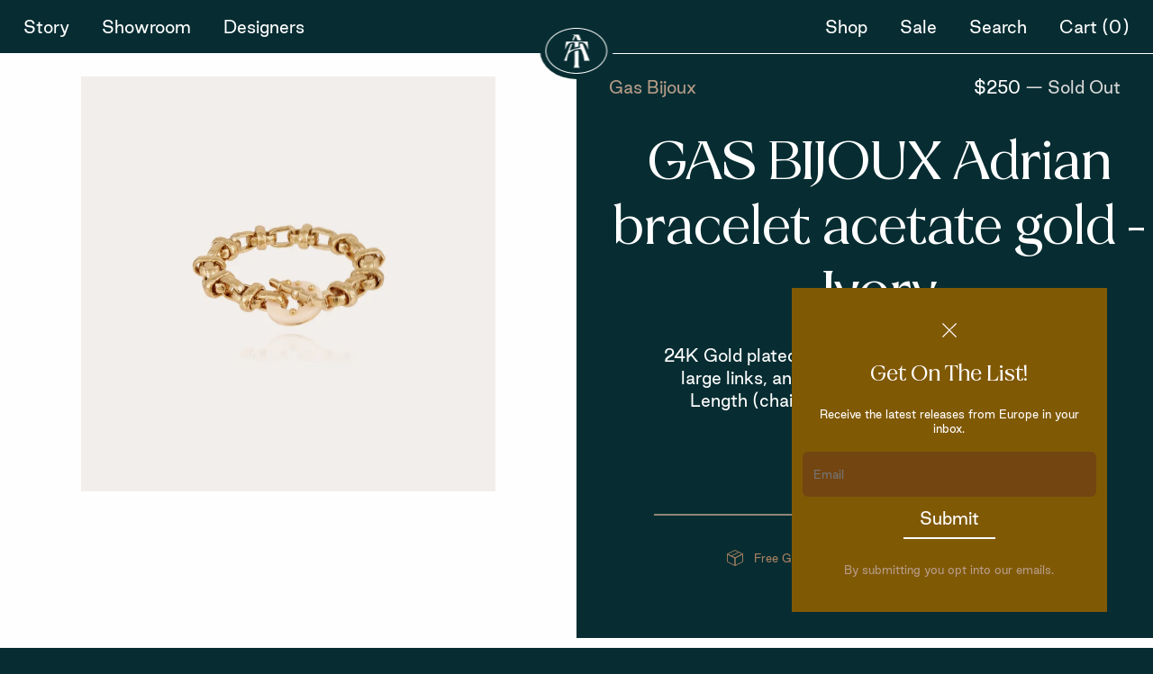

--- FILE ---
content_type: text/html; charset=utf-8
request_url: https://transatlanticjewels.com/products/gas-bijoux-adrian-bracelet-acetate-gold-ivory
body_size: 22380
content:
<!DOCTYPE html>


<!--[if lt IE 7]><html id="product-single" class="no-js lt-ie9 lt-ie8 lt-ie7 " lang="en-US"> <![endif]-->
<!--[if IE 7]><html id="product-single"  class="no-js lt-ie9 lt-ie8 " lang="en-US"> <![endif]-->
<!--[if IE 8]><html id="product-single" class="no-js lt-ie9 " lang="en-US"> <![endif]-->
<!--[if IE 9]><html id="product-single" class="ie9 no-js " lang="en-US"> <![endif]-->
<!--[if (gt IE 9)|!(IE)]><!-->
<html id="product-single" class="" lang="en-US">
	<!--<![endif]-->
	<head>
		<meta http-equiv="Content-Type" content="text/html; charset=utf-8">
		<meta http-equiv="X-UA-Compatible" content="IE=edge">
		<meta name="viewport" content="width=device-width, initial-scale=1.0, maximum-scale=5.0, user-scalable=yes">
		<link rel="canonical" href="https://transatlanticjewels.com/products/gas-bijoux-adrian-bracelet-acetate-gold-ivory">
		<link rel="icon" type="image/png" href="//transatlanticjewels.com/cdn/shop/t/7/assets/favicon.png?v=182464774309726550121760583510" />

		<script>
			// site variables
			const siteUrl = 'https://transatlanticjewels.com';
			const root = document.documentElement;
		</script>

		<script src="//transatlanticjewels.com/cdn/shop/t/7/assets/js-initialize.js?v=52826336824485860191760583504" type="text/javascript"></script>

		<script>window.performance && window.performance.mark && window.performance.mark('shopify.content_for_header.start');</script><meta name="google-site-verification" content="4iJdkpGJa3Ms2B1KqEY7b0zGcm8Bf5PNKHWelZcmZ6I">
<meta id="shopify-digital-wallet" name="shopify-digital-wallet" content="/57723257037/digital_wallets/dialog">
<meta name="shopify-checkout-api-token" content="8bafaed9c4e96e1ea2e3d4d4da85fb92">
<meta id="in-context-paypal-metadata" data-shop-id="57723257037" data-venmo-supported="false" data-environment="production" data-locale="en_US" data-paypal-v4="true" data-currency="USD">
<link rel="alternate" type="application/json+oembed" href="https://transatlanticjewels.com/products/gas-bijoux-adrian-bracelet-acetate-gold-ivory.oembed">
<script async="async" src="/checkouts/internal/preloads.js?locale=en-US"></script>
<link rel="preconnect" href="https://shop.app" crossorigin="anonymous">
<script async="async" src="https://shop.app/checkouts/internal/preloads.js?locale=en-US&shop_id=57723257037" crossorigin="anonymous"></script>
<script id="apple-pay-shop-capabilities" type="application/json">{"shopId":57723257037,"countryCode":"US","currencyCode":"USD","merchantCapabilities":["supports3DS"],"merchantId":"gid:\/\/shopify\/Shop\/57723257037","merchantName":"Transatlantic Jewels","requiredBillingContactFields":["postalAddress","email","phone"],"requiredShippingContactFields":["postalAddress","email","phone"],"shippingType":"shipping","supportedNetworks":["visa","masterCard","amex","discover","elo","jcb"],"total":{"type":"pending","label":"Transatlantic Jewels","amount":"1.00"},"shopifyPaymentsEnabled":true,"supportsSubscriptions":true}</script>
<script id="shopify-features" type="application/json">{"accessToken":"8bafaed9c4e96e1ea2e3d4d4da85fb92","betas":["rich-media-storefront-analytics"],"domain":"transatlanticjewels.com","predictiveSearch":true,"shopId":57723257037,"locale":"en"}</script>
<script>var Shopify = Shopify || {};
Shopify.shop = "transatlantic-jewelry.myshopify.com";
Shopify.locale = "en";
Shopify.currency = {"active":"USD","rate":"1.0"};
Shopify.country = "US";
Shopify.theme = {"name":"transatlantic\/main","id":159524061389,"schema_name":null,"schema_version":null,"theme_store_id":null,"role":"main"};
Shopify.theme.handle = "null";
Shopify.theme.style = {"id":null,"handle":null};
Shopify.cdnHost = "transatlanticjewels.com/cdn";
Shopify.routes = Shopify.routes || {};
Shopify.routes.root = "/";</script>
<script type="module">!function(o){(o.Shopify=o.Shopify||{}).modules=!0}(window);</script>
<script>!function(o){function n(){var o=[];function n(){o.push(Array.prototype.slice.apply(arguments))}return n.q=o,n}var t=o.Shopify=o.Shopify||{};t.loadFeatures=n(),t.autoloadFeatures=n()}(window);</script>
<script>
  window.ShopifyPay = window.ShopifyPay || {};
  window.ShopifyPay.apiHost = "shop.app\/pay";
  window.ShopifyPay.redirectState = null;
</script>
<script id="shop-js-analytics" type="application/json">{"pageType":"product"}</script>
<script defer="defer" async type="module" src="//transatlanticjewels.com/cdn/shopifycloud/shop-js/modules/v2/client.init-shop-cart-sync_BT-GjEfc.en.esm.js"></script>
<script defer="defer" async type="module" src="//transatlanticjewels.com/cdn/shopifycloud/shop-js/modules/v2/chunk.common_D58fp_Oc.esm.js"></script>
<script defer="defer" async type="module" src="//transatlanticjewels.com/cdn/shopifycloud/shop-js/modules/v2/chunk.modal_xMitdFEc.esm.js"></script>
<script type="module">
  await import("//transatlanticjewels.com/cdn/shopifycloud/shop-js/modules/v2/client.init-shop-cart-sync_BT-GjEfc.en.esm.js");
await import("//transatlanticjewels.com/cdn/shopifycloud/shop-js/modules/v2/chunk.common_D58fp_Oc.esm.js");
await import("//transatlanticjewels.com/cdn/shopifycloud/shop-js/modules/v2/chunk.modal_xMitdFEc.esm.js");

  window.Shopify.SignInWithShop?.initShopCartSync?.({"fedCMEnabled":true,"windoidEnabled":true});

</script>
<script>
  window.Shopify = window.Shopify || {};
  if (!window.Shopify.featureAssets) window.Shopify.featureAssets = {};
  window.Shopify.featureAssets['shop-js'] = {"shop-cart-sync":["modules/v2/client.shop-cart-sync_DZOKe7Ll.en.esm.js","modules/v2/chunk.common_D58fp_Oc.esm.js","modules/v2/chunk.modal_xMitdFEc.esm.js"],"init-fed-cm":["modules/v2/client.init-fed-cm_B6oLuCjv.en.esm.js","modules/v2/chunk.common_D58fp_Oc.esm.js","modules/v2/chunk.modal_xMitdFEc.esm.js"],"shop-cash-offers":["modules/v2/client.shop-cash-offers_D2sdYoxE.en.esm.js","modules/v2/chunk.common_D58fp_Oc.esm.js","modules/v2/chunk.modal_xMitdFEc.esm.js"],"shop-login-button":["modules/v2/client.shop-login-button_QeVjl5Y3.en.esm.js","modules/v2/chunk.common_D58fp_Oc.esm.js","modules/v2/chunk.modal_xMitdFEc.esm.js"],"pay-button":["modules/v2/client.pay-button_DXTOsIq6.en.esm.js","modules/v2/chunk.common_D58fp_Oc.esm.js","modules/v2/chunk.modal_xMitdFEc.esm.js"],"shop-button":["modules/v2/client.shop-button_DQZHx9pm.en.esm.js","modules/v2/chunk.common_D58fp_Oc.esm.js","modules/v2/chunk.modal_xMitdFEc.esm.js"],"avatar":["modules/v2/client.avatar_BTnouDA3.en.esm.js"],"init-windoid":["modules/v2/client.init-windoid_CR1B-cfM.en.esm.js","modules/v2/chunk.common_D58fp_Oc.esm.js","modules/v2/chunk.modal_xMitdFEc.esm.js"],"init-shop-for-new-customer-accounts":["modules/v2/client.init-shop-for-new-customer-accounts_C_vY_xzh.en.esm.js","modules/v2/client.shop-login-button_QeVjl5Y3.en.esm.js","modules/v2/chunk.common_D58fp_Oc.esm.js","modules/v2/chunk.modal_xMitdFEc.esm.js"],"init-shop-email-lookup-coordinator":["modules/v2/client.init-shop-email-lookup-coordinator_BI7n9ZSv.en.esm.js","modules/v2/chunk.common_D58fp_Oc.esm.js","modules/v2/chunk.modal_xMitdFEc.esm.js"],"init-shop-cart-sync":["modules/v2/client.init-shop-cart-sync_BT-GjEfc.en.esm.js","modules/v2/chunk.common_D58fp_Oc.esm.js","modules/v2/chunk.modal_xMitdFEc.esm.js"],"shop-toast-manager":["modules/v2/client.shop-toast-manager_DiYdP3xc.en.esm.js","modules/v2/chunk.common_D58fp_Oc.esm.js","modules/v2/chunk.modal_xMitdFEc.esm.js"],"init-customer-accounts":["modules/v2/client.init-customer-accounts_D9ZNqS-Q.en.esm.js","modules/v2/client.shop-login-button_QeVjl5Y3.en.esm.js","modules/v2/chunk.common_D58fp_Oc.esm.js","modules/v2/chunk.modal_xMitdFEc.esm.js"],"init-customer-accounts-sign-up":["modules/v2/client.init-customer-accounts-sign-up_iGw4briv.en.esm.js","modules/v2/client.shop-login-button_QeVjl5Y3.en.esm.js","modules/v2/chunk.common_D58fp_Oc.esm.js","modules/v2/chunk.modal_xMitdFEc.esm.js"],"shop-follow-button":["modules/v2/client.shop-follow-button_CqMgW2wH.en.esm.js","modules/v2/chunk.common_D58fp_Oc.esm.js","modules/v2/chunk.modal_xMitdFEc.esm.js"],"checkout-modal":["modules/v2/client.checkout-modal_xHeaAweL.en.esm.js","modules/v2/chunk.common_D58fp_Oc.esm.js","modules/v2/chunk.modal_xMitdFEc.esm.js"],"shop-login":["modules/v2/client.shop-login_D91U-Q7h.en.esm.js","modules/v2/chunk.common_D58fp_Oc.esm.js","modules/v2/chunk.modal_xMitdFEc.esm.js"],"lead-capture":["modules/v2/client.lead-capture_BJmE1dJe.en.esm.js","modules/v2/chunk.common_D58fp_Oc.esm.js","modules/v2/chunk.modal_xMitdFEc.esm.js"],"payment-terms":["modules/v2/client.payment-terms_Ci9AEqFq.en.esm.js","modules/v2/chunk.common_D58fp_Oc.esm.js","modules/v2/chunk.modal_xMitdFEc.esm.js"]};
</script>
<script id="__st">var __st={"a":57723257037,"offset":-18000,"reqid":"88b96050-cb59-4fc3-a6e7-1baed3f12c60-1769298217","pageurl":"transatlanticjewels.com\/products\/gas-bijoux-adrian-bracelet-acetate-gold-ivory","u":"31f135d85d25","p":"product","rtyp":"product","rid":7233031536845};</script>
<script>window.ShopifyPaypalV4VisibilityTracking = true;</script>
<script id="captcha-bootstrap">!function(){'use strict';const t='contact',e='account',n='new_comment',o=[[t,t],['blogs',n],['comments',n],[t,'customer']],c=[[e,'customer_login'],[e,'guest_login'],[e,'recover_customer_password'],[e,'create_customer']],r=t=>t.map((([t,e])=>`form[action*='/${t}']:not([data-nocaptcha='true']) input[name='form_type'][value='${e}']`)).join(','),a=t=>()=>t?[...document.querySelectorAll(t)].map((t=>t.form)):[];function s(){const t=[...o],e=r(t);return a(e)}const i='password',u='form_key',d=['recaptcha-v3-token','g-recaptcha-response','h-captcha-response',i],f=()=>{try{return window.sessionStorage}catch{return}},m='__shopify_v',_=t=>t.elements[u];function p(t,e,n=!1){try{const o=window.sessionStorage,c=JSON.parse(o.getItem(e)),{data:r}=function(t){const{data:e,action:n}=t;return t[m]||n?{data:e,action:n}:{data:t,action:n}}(c);for(const[e,n]of Object.entries(r))t.elements[e]&&(t.elements[e].value=n);n&&o.removeItem(e)}catch(o){console.error('form repopulation failed',{error:o})}}const l='form_type',E='cptcha';function T(t){t.dataset[E]=!0}const w=window,h=w.document,L='Shopify',v='ce_forms',y='captcha';let A=!1;((t,e)=>{const n=(g='f06e6c50-85a8-45c8-87d0-21a2b65856fe',I='https://cdn.shopify.com/shopifycloud/storefront-forms-hcaptcha/ce_storefront_forms_captcha_hcaptcha.v1.5.2.iife.js',D={infoText:'Protected by hCaptcha',privacyText:'Privacy',termsText:'Terms'},(t,e,n)=>{const o=w[L][v],c=o.bindForm;if(c)return c(t,g,e,D).then(n);var r;o.q.push([[t,g,e,D],n]),r=I,A||(h.body.append(Object.assign(h.createElement('script'),{id:'captcha-provider',async:!0,src:r})),A=!0)});var g,I,D;w[L]=w[L]||{},w[L][v]=w[L][v]||{},w[L][v].q=[],w[L][y]=w[L][y]||{},w[L][y].protect=function(t,e){n(t,void 0,e),T(t)},Object.freeze(w[L][y]),function(t,e,n,w,h,L){const[v,y,A,g]=function(t,e,n){const i=e?o:[],u=t?c:[],d=[...i,...u],f=r(d),m=r(i),_=r(d.filter((([t,e])=>n.includes(e))));return[a(f),a(m),a(_),s()]}(w,h,L),I=t=>{const e=t.target;return e instanceof HTMLFormElement?e:e&&e.form},D=t=>v().includes(t);t.addEventListener('submit',(t=>{const e=I(t);if(!e)return;const n=D(e)&&!e.dataset.hcaptchaBound&&!e.dataset.recaptchaBound,o=_(e),c=g().includes(e)&&(!o||!o.value);(n||c)&&t.preventDefault(),c&&!n&&(function(t){try{if(!f())return;!function(t){const e=f();if(!e)return;const n=_(t);if(!n)return;const o=n.value;o&&e.removeItem(o)}(t);const e=Array.from(Array(32),(()=>Math.random().toString(36)[2])).join('');!function(t,e){_(t)||t.append(Object.assign(document.createElement('input'),{type:'hidden',name:u})),t.elements[u].value=e}(t,e),function(t,e){const n=f();if(!n)return;const o=[...t.querySelectorAll(`input[type='${i}']`)].map((({name:t})=>t)),c=[...d,...o],r={};for(const[a,s]of new FormData(t).entries())c.includes(a)||(r[a]=s);n.setItem(e,JSON.stringify({[m]:1,action:t.action,data:r}))}(t,e)}catch(e){console.error('failed to persist form',e)}}(e),e.submit())}));const S=(t,e)=>{t&&!t.dataset[E]&&(n(t,e.some((e=>e===t))),T(t))};for(const o of['focusin','change'])t.addEventListener(o,(t=>{const e=I(t);D(e)&&S(e,y())}));const B=e.get('form_key'),M=e.get(l),P=B&&M;t.addEventListener('DOMContentLoaded',(()=>{const t=y();if(P)for(const e of t)e.elements[l].value===M&&p(e,B);[...new Set([...A(),...v().filter((t=>'true'===t.dataset.shopifyCaptcha))])].forEach((e=>S(e,t)))}))}(h,new URLSearchParams(w.location.search),n,t,e,['guest_login'])})(!0,!0)}();</script>
<script integrity="sha256-4kQ18oKyAcykRKYeNunJcIwy7WH5gtpwJnB7kiuLZ1E=" data-source-attribution="shopify.loadfeatures" defer="defer" src="//transatlanticjewels.com/cdn/shopifycloud/storefront/assets/storefront/load_feature-a0a9edcb.js" crossorigin="anonymous"></script>
<script crossorigin="anonymous" defer="defer" src="//transatlanticjewels.com/cdn/shopifycloud/storefront/assets/shopify_pay/storefront-65b4c6d7.js?v=20250812"></script>
<script data-source-attribution="shopify.dynamic_checkout.dynamic.init">var Shopify=Shopify||{};Shopify.PaymentButton=Shopify.PaymentButton||{isStorefrontPortableWallets:!0,init:function(){window.Shopify.PaymentButton.init=function(){};var t=document.createElement("script");t.src="https://transatlanticjewels.com/cdn/shopifycloud/portable-wallets/latest/portable-wallets.en.js",t.type="module",document.head.appendChild(t)}};
</script>
<script data-source-attribution="shopify.dynamic_checkout.buyer_consent">
  function portableWalletsHideBuyerConsent(e){var t=document.getElementById("shopify-buyer-consent"),n=document.getElementById("shopify-subscription-policy-button");t&&n&&(t.classList.add("hidden"),t.setAttribute("aria-hidden","true"),n.removeEventListener("click",e))}function portableWalletsShowBuyerConsent(e){var t=document.getElementById("shopify-buyer-consent"),n=document.getElementById("shopify-subscription-policy-button");t&&n&&(t.classList.remove("hidden"),t.removeAttribute("aria-hidden"),n.addEventListener("click",e))}window.Shopify?.PaymentButton&&(window.Shopify.PaymentButton.hideBuyerConsent=portableWalletsHideBuyerConsent,window.Shopify.PaymentButton.showBuyerConsent=portableWalletsShowBuyerConsent);
</script>
<script data-source-attribution="shopify.dynamic_checkout.cart.bootstrap">document.addEventListener("DOMContentLoaded",(function(){function t(){return document.querySelector("shopify-accelerated-checkout-cart, shopify-accelerated-checkout")}if(t())Shopify.PaymentButton.init();else{new MutationObserver((function(e,n){t()&&(Shopify.PaymentButton.init(),n.disconnect())})).observe(document.body,{childList:!0,subtree:!0})}}));
</script>
<link id="shopify-accelerated-checkout-styles" rel="stylesheet" media="screen" href="https://transatlanticjewels.com/cdn/shopifycloud/portable-wallets/latest/accelerated-checkout-backwards-compat.css" crossorigin="anonymous">
<style id="shopify-accelerated-checkout-cart">
        #shopify-buyer-consent {
  margin-top: 1em;
  display: inline-block;
  width: 100%;
}

#shopify-buyer-consent.hidden {
  display: none;
}

#shopify-subscription-policy-button {
  background: none;
  border: none;
  padding: 0;
  text-decoration: underline;
  font-size: inherit;
  cursor: pointer;
}

#shopify-subscription-policy-button::before {
  box-shadow: none;
}

      </style>
<link rel="stylesheet" media="screen" href="//transatlanticjewels.com/cdn/shop/t/7/compiled_assets/styles.css?v=14123">
<script id="sections-script" data-sections="product-recommendations" defer="defer" src="//transatlanticjewels.com/cdn/shop/t/7/compiled_assets/scripts.js?v=14123"></script>
<script>window.performance && window.performance.mark && window.performance.mark('shopify.content_for_header.end');</script>
		

<title>GAS BIJOUX Adrian bracelet acetate gold - Ivory</title>

<meta name="description" content="24K Gold plated bracelet composed of chain made of large links, and embellished with a acetate clasp.Length (chain): 20,5 cm - Width (link): 1,2 cm">

<meta property="og:site_name" content="Transatlantic Jewels">
<meta property="og:url" content="https://transatlanticjewels.com/products/gas-bijoux-adrian-bracelet-acetate-gold-ivory">
<meta property="og:title" content="GAS BIJOUX Adrian bracelet acetate gold - Ivory">
<meta property="og:type" content="product">
<meta property="og:description" content="24K Gold plated bracelet composed of chain made of large links, and embellished with a acetate clasp.Length (chain): 20,5 cm - Width (link): 1,2 cm">

				
					<meta property="og:image" content="https://transatlanticjewels.com/cdn/shop/files/bracelet-adrian-or-gas-bijoux-011_1200x1200.webp?v=1686932607">
				
			

				
					<meta property="og:image:secure_url" content="https://transatlanticjewels.com/cdn/shop/files/bracelet-adrian-or-gas-bijoux-011_1200x1200.webp?v=1686932607">
				
			


	<meta property="og:price:amount" content="250.00">
	<meta property="og:price:currency" content="USD">




<meta name="twitter:card" content="summary_large_image">
<meta name="twitter:title" content="GAS BIJOUX Adrian bracelet acetate gold - Ivory">
<meta name="twitter:description" content="24K Gold plated bracelet composed of chain made of large links, and embellished with a acetate clasp.Length (chain): 20,5 cm - Width (link): 1,2 cm">

		
		

		<style>/*! normalize.css v8.0.1 | MIT License | github.com/necolas/normalize.css */html{line-height:1;-webkit-text-size-adjust:100%}body{margin:0}main{display:block}h1{font-size:2em;margin:.67em 0}hr{box-sizing:content-box;height:0;overflow:visible}pre{font-family:monospace,monospace;font-size:1em}a{background-color:transparent}abbr[title]{border-bottom:none;text-decoration:underline;text-decoration:underline dotted}b,strong{font-weight:bolder}code,kbd,samp{font-family:monospace,monospace;font-size:1em}small{font-size:80%}sub,sup{font-size:75%;line-height:0;position:relative;vertical-align:baseline}sub{bottom:-.25em}sup{top:-.5em}img{border-style:none}button,input,optgroup,select,textarea{font-family:inherit;font-size:100%;line-height:1.15;margin:0}button,input{overflow:visible}button,select{text-transform:none}[type=button],[type=reset],[type=submit],button{-webkit-appearance:button}[type=button]::-moz-focus-inner,[type=reset]::-moz-focus-inner,[type=submit]::-moz-focus-inner,button::-moz-focus-inner{border-style:none;padding:0}[type=button]:-moz-focusring,[type=reset]:-moz-focusring,[type=submit]:-moz-focusring,button:-moz-focusring{outline:1px dotted ButtonText}fieldset{padding:.35em .75em .625em}legend{box-sizing:border-box;color:inherit;display:table;max-width:100%;padding:0;white-space:normal}progress{vertical-align:baseline}textarea{overflow:auto}[type=checkbox],[type=radio]{box-sizing:border-box;padding:0}[type=number]::-webkit-inner-spin-button,[type=number]::-webkit-outer-spin-button{height:auto}[type=search]{-webkit-appearance:textfield;outline-offset:-2px}[type=search]::-webkit-search-decoration{-webkit-appearance:none}::-webkit-file-upload-button{-webkit-appearance:button;font:inherit}details{display:block}summary{display:list-item}template{display:none}[hidden]{display:none}/*  additional resets  */*,*:before,*:after {-moz-box-sizing: border-box;-webkit-box-sizing: border-box;box-sizing: border-box;}html,body {position: relative;width: 100%;min-height: 100%;margin: 0;padding: 0;-webkit-overflow-scrolling: touch;}h1,h2,h3,h4,h5,h6,p,ol,ul {margin: 0;padding: 0;list-style: none;}h1:empty,h2:empty,h3:empty,h4:empty,h5:empty,h6:empty,p:empty,ol:empty,ul:empty {display: none;}a {position: relative;word-wrap: break-word;text-decoration: none;border: none;outline: none;cursor: pointer;color: inherit;}a:hover,a:visited {color: auto;}img,figure,picture,iframe {display: block;max-width: 100%;height: auto;border: none;outline: none;}canvas {display: block;margin: 0;}input,textarea,select,button {padding: 0;background: transparent;border: 0;border-radius: 0;outline: none;-webkit-appearance: none;-moz-appearance: none;-o-appearance: none;appearance: none;transition: 0.3s;color: currentColor;font: inherit;}button,input[type="submit"] {cursor: pointer;}code {padding: 20px;background-color: rgba(125, 125, 125, 0.1);}</style><style>/*U1 SETTINGSU2 COLORU3 TYPOGRAPHYU4 LAYOUTS*//*U1 SETTINGS*/@font-face {  font-family: 'Reptile';src: url(//transatlanticjewels.com/cdn/shop/t/7/assets/font-reptile-medium.woff?v=174939717954480706301760583506) format('woff'),url(//transatlanticjewels.com/cdn/shop/t/7/assets/font-reptile-medium.woff2?v=126286249874640249531760583507) format('woff2'),url(//transatlanticjewels.com/cdn/shop/t/7/assets/font-reptile-medium.ttf?v=27712011309157108691760583506) format("truetype");  font-weight: 500;  font-style: normal;  font-display: fallback;}@font-face {  font-family: 'Good Sans';src: url(//transatlanticjewels.com/cdn/shop/t/7/assets/font-good-sans-thin.woff?v=144441027308013629131760583505) format('woff'),url(//transatlanticjewels.com/cdn/shop/t/7/assets/font-good-sans-thin.woff2?v=39425853735674254451760583505) format('woff2'),url(//transatlanticjewels.com/cdn/shop/t/7/assets/font-good-sans-thin.ttf?v=167151242528033693031760583505) format("truetype");  font-weight: 100;  font-style: normal;  font-display: fallback;}@font-face {  font-family: 'Good Sans';src: url(//transatlanticjewels.com/cdn/shop/t/7/assets/font-good-sans-light.woff?v=175357279299003442391760583511) format('woff'),url(//transatlanticjewels.com/cdn/shop/t/7/assets/font-good-sans-light.woff2?v=5026672257866994931760583512) format('woff2'),url(//transatlanticjewels.com/cdn/shop/t/7/assets/font-good-sans-light.ttf?v=55462921122360067171760583511) format("truetype");  font-weight: 300;  font-style: normal;  font-display: fallback;}@font-face {  font-family: 'Good Sans';src: url(//transatlanticjewels.com/cdn/shop/t/7/assets/font-good-sans-regular.woff?v=3515251089442411231760583513) format('woff'),url(//transatlanticjewels.com/cdn/shop/t/7/assets/font-good-sans-regular.woff2?v=11378146575529949591760583504) format('woff2'),url(//transatlanticjewels.com/cdn/shop/t/7/assets/font-good-sans-regular.ttf?v=106624457621911048091760583512) format("truetype");  font-weight: normal;  font-style: normal;  font-display: fallback;}@font-face {  font-family: 'Good Sans';src: url(//transatlanticjewels.com/cdn/shop/t/7/assets/font-good-sans-bold.woff?v=103254750177989945431760583510) format('woff'),url(//transatlanticjewels.com/cdn/shop/t/7/assets/font-good-sans-bold.woff2?v=124393556227840044971760583511) format('woff2'),url(//transatlanticjewels.com/cdn/shop/t/7/assets/font-good-sans-bold.ttf?v=70141633350247491591760583510) format("truetype");  font-weight: bold;  font-style: normal;  font-display: fallback;}:root {--cr-black: #00100E;--cr-white: #ffffff;--cr-subdued: #D7D7D7;--cr-subtle: #f9f9f9;--cr-showroom: #efe8e3;/*greens/blues*/--cr-atlantic: #072D32;--cr-evergreen: #05331F;--cr-navy: #07304A;--cr-marine: #22484D;--cr-jade: #526354;/*tans, from dark to light*/--cr-cognac: #734511;--cr-ochre: #805905;--cr-silk: #A98263;--cr-suede: #B69C88;--t-h-1: 500 60px/1.2 "Reptile", Georgia, serif;/*h2's only difference is in mobile sizing*/--t-h-2: 500 45px/1.4 "Reptile", Georgia, serif;--t-h-3: 500 40px/1.4 "Reptile", Georgia, serif;--t-h-4: 500 30px/1.4 "Reptile", Georgia, serif;--t-h-5: 500 24px/1.4 "Reptile", Georgia, serif;--t-b-1: 18px/1.4 "Good Sans", Helvetica, sans-serif;--t-b-2: 12px/1.4 "Good Sans", Helvetica, sans-serif;--t-l-1: 18px/1.4 "Good Sans", Helvetica, sans-serif;--t-l-2: 100 14px/1.4 "Good Sans", Helvetica, sans-serif;--t-l-3: 100 12px/1.4 "Good Sans", Helvetica, sans-serif;--s-1: 8px;--s-2: 12px;--s-3: 18px;--s-4: 36px;--s-5: 80px;--s-6: 160px;--s-header: 60px;--search-bar-height: var(--s-header);--s-section: var(--s-5);--s-section-half: var(--s-4);--s-contain: 4vw;--s-contain-max: 1600px;--s-edge: var(--s-contain);--s-height-max: calc(100vh - var(--s-announcement) - var(--s-header));--a-panel: cubic-bezier(0.36, 0.07, 0.19, 0.97);--a-bounce: cubic-bezier(0.5, -0.5, 0.5, 1.5);--a-swift: cubic-bezier(0, 0.99, 0.6, 0.99);}::selection {background-color: rgba(125, 125, 125, 0.3);}::-moz-selection {background-color: rgba(125, 125, 125, 0.3);}@media screen and (max-width: 600px) {:root {--t-h-1: 500 50px/1.2 "Reptile", Georgia, sans-serif;--t-h-2: 500 32px/1.4 "Reptile", Georgia, sans-serif;--t-h-3: 500 28px/1.4 "Reptile", Georgia, sans-serif;--t-h-4: 500 26px/1.4 "Reptile", Georgia, sans-serif;--t-h-5: 500 24px/1.4 "Reptile", Georgia, sans-serif;--t-b-1: 14px/1.4 "Good Sans", Helvetica, sans-serif;--s-contain: var(--s-4);--s-section: var(--s-4);--s-section-half: var(--s-3);}}@media screen and (max-width: 320px) {:root {--t-h-1: 500 36px/1.2 "Reptile", Georgia, sans-serif;}}/*update edge spacing when .c reaches its max width1600 var(--s-contain-max) / 1 - var(--s-contain)*2*/@media screen and (min-width: 1740px) {:root {--s-edge: calc((100vw - var(--s-contain-max))/2);}}@media (hover: hover) {* {outline-offset: 3px;outline-color: transparent;}}/*U1 SETTINGS - END*//*U2 COLOR*/html {color: var(--cr-black);}.cr-black {color: var(--cr-black)}.cr-white {color: var(--cr-white)}.cr-subdued {color: var(--cr-subdued)}.cr-subtle {color: var(--cr-subtle)}.cr-atlantic {color: var(--cr-atlantic);}.cr-evergreen {color: var(--cr-evergreen);}.cr-navy {color: var(--cr-navy);}.cr-marine {color: var(--cr-marine);}.cr-jade {color: var(--cr-jade);}.cr-cognac {color: var(--cr-cognac);}.cr-ochre {color: var(--cr-ochre);}.cr-silk {color: var(--cr-silk);}.cr-suede {color: var(--cr-suede);}.bg-black {background-color: var(--cr-black);}.bg-white {background-color: var(--cr-white);}.bg-subdued {background-color: var(--cr-subdued);}.bg-subtle {background-color: var(--cr-subtle);}.bg-atlantic {background-color: var(--cr-atlantic);}.bg-evergreen {background-color: var(--cr-evergreen);}.bg-navy {background-color: var(--cr-navy);}.bg-marine {background-color: var(--cr-marine);}.bg-jade {background-color: var(--cr-jade);}.bg-cognac {background-color: var(--cr-cognac);}.bg-ochre {background-color: var(--cr-ochre);}.bg-silk {background-color: var(--cr-silk);}.bg-suede {background-color: var(--cr-suede);}/*U3 COLOR - END*//*U3 TYPOGRAPHY*/body {font: var(--t-b-1);color: var(--cr-white);background-color: var(--cr-atlantic);-webkit-font-smoothing: antialiased;text-rendering: optimizeLegibility;}h1,.t-h-1 {font: var(--t-h-1);}h2,.t-h-2 {font: var(--t-h-2);}h3,.t-h-3 {font: var(--t-h-3);}h4,.t-h-4 {font: var(--t-h-4);}h5,h6,.t-h-5 {font: var(--t-h-5);}.t-b-1 {font: var(--t-b-1);}.t-b-2 {font: var(--t-b-2);}.t-l-1 {font: var(--t-l-1);}.t-l-2 {font: var(--t-l-2);}.t-l-3 {font: var(--t-l-3);}p {font: var(--t-b-1);}small {font: var(--t-b-2)}/*U3 TYPOGRAPHY - END*//*U4 LAYOUTS*/@media screen and (min-width: 2000px) {/*cap full width content at 2000px so that it doesn't infinitely extend*/html {background-color: var(--cr-subtle);}body {max-width: 2000px;margin-left: auto;margin-right: auto;}}/* p for padding */.p {padding: var(--s-3);}.p-h {padding-left: var(--s-3);padding-right: var(--s-3);}.p-v {padding-top: var(--s-3);padding-bottom: var(--s-3);}@media screen and (max-width: 600px) {.p {padding: var(--s-2);}.p-h {padding-left: var(--s-2);padding-right: var(--s-2);}/*vertical padding stays contstant from desktop to mobile*/}.r {position: relative;}.c,.c-1,.c-2,.c-3,.c-4 {/* c for contain */position: relative;width: calc(100vw - var(--s-contain));max-width: var(--s-contain-max);margin-left: auto;margin-right: auto;}.c-1 {max-width: 1200px;}.c-2 {max-width: 900px;}.c-3 {max-width: 600px;}.c-4 {max-width: 450px;}.h-max {height: var(--s-height-max)}.f-h,.f-h-top,.f-h-center,.f-h-bottom {/* f for flex */display: -webkit-flex;display: flex;flex-wrap: wrap;-webkit-flex-wrap: wrap;}.f-h-top {-webkit-align-items: flex-start;align-items: flex-start;}.f-h-center {-webkit-align-items: center;align-items: center;}.f-h-between {-webkit-justify-content: space-between;justify-content: space-between;}.f-h-bottom {-webkit-align-items: flex-end;align-items: flex-end;}.f-v,.f-v-middle {/* f, v for flex vertical */display: -webkit-flex;display: flex;-webkit-flex-direction: column;flex-direction: column;-webkit-flex-wrap: nowrap;flex-wrap: nowrap;}.f-v-middle {-webkit-justify-content: center;justify-content: center;}.p-fill {/* p for position */position: absolute;width: 100%;height: 100%;top: 0;left: 0;}.p-center {position: absolute;top: 50%;left: 50%;-webkit-transform: translate3d(-50%, -50%, 0);transform: translate3d(-50%, -50%, 0);}.avoid-style-flash {visibility: hidden;}.user-select-disable {-webkit-user-select: none;-moz-user-select: none;-o-user-select: none;user-select: none;}.screen-reader-only {position: absolute !important;left: -10000px !important;top: auto !important;width: 1px !important;height: 1px !important;overflow: hidden !important;}.clear-float:after {content: '';display: block;height: 0;clear: both;}.is-hidden {display: none !important;}@media (max-width: 900px) {.tablet-up-only {display: none !important;}}@media (min-width: 901px) {.tablet-down-only {display: none !important;}}@media (max-width: 600px) {.mobile-up-only {display: none !important;}}@media (min-width: 601px) {.mobile-down-only {display: none !important;}}/*U4 LAYOUTS - END*/</style><style>@-webkit-keyframes fadeIn {0% {opacity: 0;}100% {opacity: 1;}}@keyframes fadeIn {0% {opacity: 0;}100% {opacity: 1;}}@-webkit-keyframes fadeOut {0% {opacity: 1;}100% {opacity: 0;}}@keyframes fadeOut {0% {opacity: 1;}100% {opacity: 0;}}@-webkit-keyframes fadeInUp {0% {opacity: 0;-webkit-transform: translate3d(0, 45px, 0);transform: translate3d(0, 45px, 0);}100% {opacity: 1;-webkit-transform: translate3d(0, 0, 0);transform: translate3d(0, 0, 0);}}@keyframes fadeInUp {0% {opacity: 0;-webkit-transform: translate3d(0, 45px, 0);transform: translate3d(0, 45px, 0);}100% {opacity: 1;-webkit-transform: translate3d(0, 0, 0);transform: translate3d(0, 0, 0);}}.ani_fadeIn {-webkit-animation: 0.6s fadeIn both;animation: 0.6s fadeIn both;}.ani_fadeOut {-webkit-animation: 0.6s fadeOut both;animation: 0.6s fadeOut both;}.ani_fadeInUp {pointer-events: auto;-webkit-animation: fadeInUp 0.6s ease-out both;animation: fadeInUp 0.6s ease-out both;}html.is_loaded {}html.is_loaded #main,html.is_loaded #footer {-webkit-animation: 1.2s 0.3s fadeIn both;animation: 1.2s 0.3s fadeIn both;}html.is_leaving #main,html.is_leaving #footer {-webkit-animation: 0.6s fadeOut both;animation: 0.6s fadeOut both;}#main,#footer {opacity: 0;}[data-ani-anchor] > * {opacity: 0;}[data-ani-anchor].animate > * {-webkit-animation: fadeIn 1.2s ease-out both;animation: fadeIn 1.2s ease-out both;}[data-ani-anchor] [data-ani-stagger] {opacity: 0;}[data-ani-anchor] [data-ani-stagger].animate {-webkit-animation: fadeInUp 0.6s 0.4s var(--a-cubic-1) both;animation: fadeInUp 0.6s 0.4s var(--a-cubic-1) both;}.lazyload,img[data-sizes="auto"] {display: block;width: 100%;opacity: 0;}.lazyload:not([src]) {visibility: hidden;}.lazyloaded {-webkit-animation: 1.2s fadeIn both;animation: 1.2s fadeIn both;}</style><style>html {padding-top: var(--s-announcement);}.global-header {position: fixed;top: 0;left: 0; right: 0;width: 100%;color: var(--cr-white);background-color: var(--cr-atlantic);height: var(--s-header);z-index: 100;border-bottom: var(--cr-white) 1px solid;font: var(--t-l-1);transition: background-color 0.3s;}.header-logo {width: 69px;height: 51px;position: absolute;top: 50%;left: 50%;transform: translate3d(-50%, 0, 0);z-index: 110;transition: background-color 0.3s;outline: none;}.header-logo::after {content: '';position: absolute;top: -6px; right: -6px; bottom: -6px; left: -6px;background-color: var(--cr-atlantic);z-index: -1;border-radius: 50%;transition: 0.3s;}.header-item {position: relative;}.header-item a {display:inline-block;padding: var(--s-3) 0;}.header-item button {padding: var(--s-3) 0;}.header-item a:before {content: '';position: absolute;top: calc(50% + var(--s-2));width: calc(100% - 1px);height: 1px;left: 0;background-color: var(--cr-white);-webkit-transform-origin: right center;transform-origin: right center;-webkit-transform: scale(0, 1);transform: scale(0, 1);transition: transform 0.4s ease-in-out;pointer-events: none;}@media (hover: hover) {.header-item a:hover:before {-webkit-transform-origin: left center;transform-origin: left center;-webkit-transform: scale(1);transform: scale(1);}}.header-item:not(:first-of-type) {margin-left: var(--s-4);}.header-flyout-open .global-header {color: var(--cr-white) !important;background-color:var(--cr-suede) !important;border-bottom: 1px solid var(--cr-white) !important;}.header-flyout-open .global-header .header-logo::after {background-color:var(--cr-suede) !important;}#page-showroom .global-header {background-color: var(--cr-showroom);border-bottom: 1px solid var(--cr-cognac);color: var(--cr-cognac);}#page-showroom .header-logo::after {background-color: var(--cr-showroom);}#page-designers .global-header {background-color: var(--cr-cognac);}#page-designers .header-logo::after {background-color: var(--cr-cognac);}html.header-flyout-open .header-flyout {opacity: 1;pointer-events: auto;}html.navigating .header-flyout {opacity: 0;pointer-events: none;}html.navigating .mobile-menu-trigger {pointer-events: none;}.search_pane_has_value{overflow: hidden;}.header-flyout {position: absolute;width: 100%;left: 0;top: calc(100% + 1px);opacity: 0;pointer-events: none;transition: opacity 0.3s;}.header-flyout.show {opacity: 1;pointer-events: auto;}.hover-underline:before {content: '';position: absolute;top: calc(100% + 1px);width: calc(100% - 1px);height: 1px;left: 0;background-color: var(--cr-white);-webkit-transform-origin: right center;transform-origin: right center;-webkit-transform: scale(0, 1);transform: scale(0, 1);transition: transform 0.4s ease-in-out;pointer-events: none;}@media (hover: hover) {.hover-underline:hover:before {-webkit-transform-origin: left center;transform-origin: left center;-webkit-transform: scale(1);transform: scale(1);}}.header-search-results{text-align: center;margin: 0 auto;overflow-y: auto;-webkit-overflow-scrolling: touch;}.header-search-results .search-header {padding: var(--s-section) 0 var(--s-4);margin: 0 auto;text-align: center;}.search_pane_has_value .header-search-results {height: var(--s-height-max);}.header-search-results .search-product-list{    padding-bottom: var(--s-5);}.header-search-suggestions {display: none;padding: 0 0 var(--s-section);}.header-search-suggestions .nav-menu {margin: 0 auto;justify-content: center;}.header-search-suggestions .nav-menu .header-menu {margin-right: var(--s-3);margin-left: var(--s-3);}@media screen and (max-width: 600px) {.header-search-suggestions .nav-menu {justify-content: flex-start;}.header-search-suggestions .nav-menu .header-menu {width: 50%;margin: 0 0 var(--s-4);}}.header-search-pane {position: fixed;left:0;right:0;top: 0;opacity: 0;pointer-events: none;height: var(--s-header);margin-bottom: 1px;background-color: var(--cr-ochre);z-index: 2;transform: none;transition: transform 0.6s var(--a-panel), opacity 0.6s ease;}.header-search-pane.no-results .header-search-suggestions {display: block;}.header-search-pane.no-results .header-search-results {height: auto;}.header-search-pane.no-results .search-header {max-width: 600px;}@media screen and (max-width: 600px) {.header-search-pane {transition: none;}}.header-flyout .flyout-content {position:relative;justify-content:space-between;padding: var(--s-3) 0;}.header-menu{margin-right: var(--s-4);}.header-menu .menu-title{display: inline-block;font-weight: 700;margin-bottom: var(--s-3);}.flyout-content .left {flex: 1;}.flyout-content .right {max-width: calc(50% - var(--s-4));flex: 1;justify-content:space-evenly;}.header-menu-blocks {flex: 1;    max-width: 30%;}.header-menu-blocks .header-menu-block {width:100%;height:100%;} @media (hover: hover) {.header-menu-block:hover .t-link-title:before {-webkit-transform-origin: left center;transform-origin: left center;-webkit-transform: scale(1);transform: scale(1);}}.t-link-title:before {content: '';position: absolute;top: calc(100% + 1px);width: calc(100% - 1px);height: 1px;left: 0;background-color: var(--cr-white);-webkit-transform-origin: right center;transform-origin: right center;-webkit-transform: scale(0, 1);transform: scale(0, 1);transition: transform 0.4s ease-in-out;pointer-events: none;}.header-menu-blocks .t-link-title{position: relative;display: inline-block;font-weight:700;margin-bottom: var(--s-1);}.header-menu-blocks img{margin-bottom: var(--s-1);border: 1px solid var(--cr-white);}#main {position: relative;padding: 0.1px 0;z-index: 1;}.mobile-menu-trigger{display:none;}.header-search-bar {height: 100%;border-bottom:1px solid var(--cr-white);}.header-search-form {width:calc(100% - var(--s-3));margin: 0 auto;  height: 100%;}.header-search-input {width: calc(100% - var(--s-4));color: var(--cr-white);padding: var(--s-2) var(--s-1) 0;}.header-search-clear{opacity: 0;pointer-events: none;transition: opacity 0.2s;width:var(--s-3);height:var(--s-3);}.header-search-clear.show {opacity: 1;pointer-events: auto;}.header-search-input::placeholder {color: var(--cr-white);}@media screen and (max-width: 600px) {.header-search-bar {border-bottom: none;}.header-search-form {border-bottom:1px solid var(--cr-white);}}.mobile-menu {display: none;}@media screen and (max-width: 900px) {.mobile-menu-trigger {display:block;}.header-links-left{display:none;}.header-links-right .item-link, .header-links-right .item-search {display:none;}.header-flyout {display:none;}.header-search-pane {background-color: var(--cr-suede);top: calc(var(--s-announcement) + var(--search-bar-height));}.mobile-menu-content .header-search-bar {opacity:1;visibility:visible;height: 60px;}.mobile-menu-content .header-search-bar .header-search-input{flex:1;}.mobile-menu {display: block;position: fixed;width: 100%;height: calc(var(--s-height-max) - var(--search-bar-height));z-index: 2;transform: translateY(-100%);transition: transform .3s ease-out;}html.mobile_menu-open {overflow: hidden;}html.mobile_menu-open .mobile-menu {transform: none;bottom: 0;}html.mobile_menu-open .global-header {background-color: var(--cr-suede) !important;border-bottom: 1px solid var(--cr-white) !important;color: var(--cr-white) !important;}html.mobile_menu-open .global-header .header-logo::after {background-color:var(--cr-suede) !important;}html.mobile_menu-open .header-search-pane {opacity: 1;pointer-events: auto;}.mobile-menu-content{display:flex;flex-direction:column;justify-content: flex-end;height: 100%;}.menu-links-item {padding: 0 var(--s-3);}.menu-links-item > .item-title {padding: 0 var(--s-2) var(--s-3);margin: 0 0 var(--s-3);}.menu-links-item:not(:last-child) > .item-title {width: 100%;border-bottom: 1px solid var(--cr-white);}.menu-links-item.item--has-dropdown .menu-l-2{max-height: 0;overflow: hidden;transition: max-height 0.2s ease-out;}.menu-links-item[data-collapsed="false"] .accordion-trigger svg {transition: transform .3s ease-out;transform:rotate(180deg);}.menu-links-item[data-collapsed="false"] .accordion-trigger + .menu-l-2 {margin-bottom:var(--s-4);}.accordion-trigger {justify-content: space-between;}.accordion-trigger svg {width: 18px;}.menu-l-2{padding: 0 var(--s-2);}.menu-l-2-shop {display:flex;flex-direction: row;}.menu-l-2-item.item--has-dropdown {margin-right: var(--s-4);}.menu-l-2-item > .item-title {display: block;font-weight: 600;margin-bottom: var(--s-3);}.search_pane_has_value .mobile-menu{opacity: 0;visibility:hidden;}.header-search-results{padding: 0 var(--s-3);}.header-search-suggestions{padding: var(--s-3) var(--s-3) var(--s-5);}}#search-index body {background-color: var(--cr-ochre);}#search-index .global-header {background-color: var(--cr-ochre);}</style>
		<link href="//transatlanticjewels.com/cdn/shop/t/7/assets/styles.min.css?v=167709925184536509811760583507" rel="stylesheet" type="text/css" media="all" />

		<!-- Global site tag (gtag.js) - Google Analytics -->
		<script async src="https://www.googletagmanager.com/gtag/js?id=G-RT9PT2GF22"></script>
		<script>
			window.dataLayer = window.dataLayer || [];
			function gtag(){dataLayer.push(arguments);}
			gtag('js', new Date());

			gtag('config', 'G-RT9PT2GF22');
		</script>
	<link href="https://monorail-edge.shopifysvc.com" rel="dns-prefetch">
<script>(function(){if ("sendBeacon" in navigator && "performance" in window) {try {var session_token_from_headers = performance.getEntriesByType('navigation')[0].serverTiming.find(x => x.name == '_s').description;} catch {var session_token_from_headers = undefined;}var session_cookie_matches = document.cookie.match(/_shopify_s=([^;]*)/);var session_token_from_cookie = session_cookie_matches && session_cookie_matches.length === 2 ? session_cookie_matches[1] : "";var session_token = session_token_from_headers || session_token_from_cookie || "";function handle_abandonment_event(e) {var entries = performance.getEntries().filter(function(entry) {return /monorail-edge.shopifysvc.com/.test(entry.name);});if (!window.abandonment_tracked && entries.length === 0) {window.abandonment_tracked = true;var currentMs = Date.now();var navigation_start = performance.timing.navigationStart;var payload = {shop_id: 57723257037,url: window.location.href,navigation_start,duration: currentMs - navigation_start,session_token,page_type: "product"};window.navigator.sendBeacon("https://monorail-edge.shopifysvc.com/v1/produce", JSON.stringify({schema_id: "online_store_buyer_site_abandonment/1.1",payload: payload,metadata: {event_created_at_ms: currentMs,event_sent_at_ms: currentMs}}));}}window.addEventListener('pagehide', handle_abandonment_event);}}());</script>
<script id="web-pixels-manager-setup">(function e(e,d,r,n,o){if(void 0===o&&(o={}),!Boolean(null===(a=null===(i=window.Shopify)||void 0===i?void 0:i.analytics)||void 0===a?void 0:a.replayQueue)){var i,a;window.Shopify=window.Shopify||{};var t=window.Shopify;t.analytics=t.analytics||{};var s=t.analytics;s.replayQueue=[],s.publish=function(e,d,r){return s.replayQueue.push([e,d,r]),!0};try{self.performance.mark("wpm:start")}catch(e){}var l=function(){var e={modern:/Edge?\/(1{2}[4-9]|1[2-9]\d|[2-9]\d{2}|\d{4,})\.\d+(\.\d+|)|Firefox\/(1{2}[4-9]|1[2-9]\d|[2-9]\d{2}|\d{4,})\.\d+(\.\d+|)|Chrom(ium|e)\/(9{2}|\d{3,})\.\d+(\.\d+|)|(Maci|X1{2}).+ Version\/(15\.\d+|(1[6-9]|[2-9]\d|\d{3,})\.\d+)([,.]\d+|)( \(\w+\)|)( Mobile\/\w+|) Safari\/|Chrome.+OPR\/(9{2}|\d{3,})\.\d+\.\d+|(CPU[ +]OS|iPhone[ +]OS|CPU[ +]iPhone|CPU IPhone OS|CPU iPad OS)[ +]+(15[._]\d+|(1[6-9]|[2-9]\d|\d{3,})[._]\d+)([._]\d+|)|Android:?[ /-](13[3-9]|1[4-9]\d|[2-9]\d{2}|\d{4,})(\.\d+|)(\.\d+|)|Android.+Firefox\/(13[5-9]|1[4-9]\d|[2-9]\d{2}|\d{4,})\.\d+(\.\d+|)|Android.+Chrom(ium|e)\/(13[3-9]|1[4-9]\d|[2-9]\d{2}|\d{4,})\.\d+(\.\d+|)|SamsungBrowser\/([2-9]\d|\d{3,})\.\d+/,legacy:/Edge?\/(1[6-9]|[2-9]\d|\d{3,})\.\d+(\.\d+|)|Firefox\/(5[4-9]|[6-9]\d|\d{3,})\.\d+(\.\d+|)|Chrom(ium|e)\/(5[1-9]|[6-9]\d|\d{3,})\.\d+(\.\d+|)([\d.]+$|.*Safari\/(?![\d.]+ Edge\/[\d.]+$))|(Maci|X1{2}).+ Version\/(10\.\d+|(1[1-9]|[2-9]\d|\d{3,})\.\d+)([,.]\d+|)( \(\w+\)|)( Mobile\/\w+|) Safari\/|Chrome.+OPR\/(3[89]|[4-9]\d|\d{3,})\.\d+\.\d+|(CPU[ +]OS|iPhone[ +]OS|CPU[ +]iPhone|CPU IPhone OS|CPU iPad OS)[ +]+(10[._]\d+|(1[1-9]|[2-9]\d|\d{3,})[._]\d+)([._]\d+|)|Android:?[ /-](13[3-9]|1[4-9]\d|[2-9]\d{2}|\d{4,})(\.\d+|)(\.\d+|)|Mobile Safari.+OPR\/([89]\d|\d{3,})\.\d+\.\d+|Android.+Firefox\/(13[5-9]|1[4-9]\d|[2-9]\d{2}|\d{4,})\.\d+(\.\d+|)|Android.+Chrom(ium|e)\/(13[3-9]|1[4-9]\d|[2-9]\d{2}|\d{4,})\.\d+(\.\d+|)|Android.+(UC? ?Browser|UCWEB|U3)[ /]?(15\.([5-9]|\d{2,})|(1[6-9]|[2-9]\d|\d{3,})\.\d+)\.\d+|SamsungBrowser\/(5\.\d+|([6-9]|\d{2,})\.\d+)|Android.+MQ{2}Browser\/(14(\.(9|\d{2,})|)|(1[5-9]|[2-9]\d|\d{3,})(\.\d+|))(\.\d+|)|K[Aa][Ii]OS\/(3\.\d+|([4-9]|\d{2,})\.\d+)(\.\d+|)/},d=e.modern,r=e.legacy,n=navigator.userAgent;return n.match(d)?"modern":n.match(r)?"legacy":"unknown"}(),u="modern"===l?"modern":"legacy",c=(null!=n?n:{modern:"",legacy:""})[u],f=function(e){return[e.baseUrl,"/wpm","/b",e.hashVersion,"modern"===e.buildTarget?"m":"l",".js"].join("")}({baseUrl:d,hashVersion:r,buildTarget:u}),m=function(e){var d=e.version,r=e.bundleTarget,n=e.surface,o=e.pageUrl,i=e.monorailEndpoint;return{emit:function(e){var a=e.status,t=e.errorMsg,s=(new Date).getTime(),l=JSON.stringify({metadata:{event_sent_at_ms:s},events:[{schema_id:"web_pixels_manager_load/3.1",payload:{version:d,bundle_target:r,page_url:o,status:a,surface:n,error_msg:t},metadata:{event_created_at_ms:s}}]});if(!i)return console&&console.warn&&console.warn("[Web Pixels Manager] No Monorail endpoint provided, skipping logging."),!1;try{return self.navigator.sendBeacon.bind(self.navigator)(i,l)}catch(e){}var u=new XMLHttpRequest;try{return u.open("POST",i,!0),u.setRequestHeader("Content-Type","text/plain"),u.send(l),!0}catch(e){return console&&console.warn&&console.warn("[Web Pixels Manager] Got an unhandled error while logging to Monorail."),!1}}}}({version:r,bundleTarget:l,surface:e.surface,pageUrl:self.location.href,monorailEndpoint:e.monorailEndpoint});try{o.browserTarget=l,function(e){var d=e.src,r=e.async,n=void 0===r||r,o=e.onload,i=e.onerror,a=e.sri,t=e.scriptDataAttributes,s=void 0===t?{}:t,l=document.createElement("script"),u=document.querySelector("head"),c=document.querySelector("body");if(l.async=n,l.src=d,a&&(l.integrity=a,l.crossOrigin="anonymous"),s)for(var f in s)if(Object.prototype.hasOwnProperty.call(s,f))try{l.dataset[f]=s[f]}catch(e){}if(o&&l.addEventListener("load",o),i&&l.addEventListener("error",i),u)u.appendChild(l);else{if(!c)throw new Error("Did not find a head or body element to append the script");c.appendChild(l)}}({src:f,async:!0,onload:function(){if(!function(){var e,d;return Boolean(null===(d=null===(e=window.Shopify)||void 0===e?void 0:e.analytics)||void 0===d?void 0:d.initialized)}()){var d=window.webPixelsManager.init(e)||void 0;if(d){var r=window.Shopify.analytics;r.replayQueue.forEach((function(e){var r=e[0],n=e[1],o=e[2];d.publishCustomEvent(r,n,o)})),r.replayQueue=[],r.publish=d.publishCustomEvent,r.visitor=d.visitor,r.initialized=!0}}},onerror:function(){return m.emit({status:"failed",errorMsg:"".concat(f," has failed to load")})},sri:function(e){var d=/^sha384-[A-Za-z0-9+/=]+$/;return"string"==typeof e&&d.test(e)}(c)?c:"",scriptDataAttributes:o}),m.emit({status:"loading"})}catch(e){m.emit({status:"failed",errorMsg:(null==e?void 0:e.message)||"Unknown error"})}}})({shopId: 57723257037,storefrontBaseUrl: "https://transatlanticjewels.com",extensionsBaseUrl: "https://extensions.shopifycdn.com/cdn/shopifycloud/web-pixels-manager",monorailEndpoint: "https://monorail-edge.shopifysvc.com/unstable/produce_batch",surface: "storefront-renderer",enabledBetaFlags: ["2dca8a86"],webPixelsConfigList: [{"id":"269156557","configuration":"{\"config\":\"{\\\"pixel_id\\\":\\\"G-RT9PT2GF22\\\",\\\"target_country\\\":\\\"US\\\",\\\"gtag_events\\\":[{\\\"type\\\":\\\"search\\\",\\\"action_label\\\":[\\\"G-RT9PT2GF22\\\",\\\"AW-11222454543\\\/WzA6COaw_asYEI-ipOcp\\\"]},{\\\"type\\\":\\\"begin_checkout\\\",\\\"action_label\\\":[\\\"G-RT9PT2GF22\\\",\\\"AW-11222454543\\\/rAWaCOyw_asYEI-ipOcp\\\"]},{\\\"type\\\":\\\"view_item\\\",\\\"action_label\\\":[\\\"G-RT9PT2GF22\\\",\\\"AW-11222454543\\\/Xf_GCOOw_asYEI-ipOcp\\\",\\\"MC-QRB55F5DSD\\\"]},{\\\"type\\\":\\\"purchase\\\",\\\"action_label\\\":[\\\"G-RT9PT2GF22\\\",\\\"AW-11222454543\\\/gXECCN2w_asYEI-ipOcp\\\",\\\"MC-QRB55F5DSD\\\"]},{\\\"type\\\":\\\"page_view\\\",\\\"action_label\\\":[\\\"G-RT9PT2GF22\\\",\\\"AW-11222454543\\\/K_d9COCw_asYEI-ipOcp\\\",\\\"MC-QRB55F5DSD\\\"]},{\\\"type\\\":\\\"add_payment_info\\\",\\\"action_label\\\":[\\\"G-RT9PT2GF22\\\",\\\"AW-11222454543\\\/TzUICO-w_asYEI-ipOcp\\\"]},{\\\"type\\\":\\\"add_to_cart\\\",\\\"action_label\\\":[\\\"G-RT9PT2GF22\\\",\\\"AW-11222454543\\\/unJkCOmw_asYEI-ipOcp\\\"]}],\\\"enable_monitoring_mode\\\":false}\"}","eventPayloadVersion":"v1","runtimeContext":"OPEN","scriptVersion":"b2a88bafab3e21179ed38636efcd8a93","type":"APP","apiClientId":1780363,"privacyPurposes":[],"dataSharingAdjustments":{"protectedCustomerApprovalScopes":["read_customer_address","read_customer_email","read_customer_name","read_customer_personal_data","read_customer_phone"]}},{"id":"shopify-app-pixel","configuration":"{}","eventPayloadVersion":"v1","runtimeContext":"STRICT","scriptVersion":"0450","apiClientId":"shopify-pixel","type":"APP","privacyPurposes":["ANALYTICS","MARKETING"]},{"id":"shopify-custom-pixel","eventPayloadVersion":"v1","runtimeContext":"LAX","scriptVersion":"0450","apiClientId":"shopify-pixel","type":"CUSTOM","privacyPurposes":["ANALYTICS","MARKETING"]}],isMerchantRequest: false,initData: {"shop":{"name":"Transatlantic Jewels","paymentSettings":{"currencyCode":"USD"},"myshopifyDomain":"transatlantic-jewelry.myshopify.com","countryCode":"US","storefrontUrl":"https:\/\/transatlanticjewels.com"},"customer":null,"cart":null,"checkout":null,"productVariants":[{"price":{"amount":250.0,"currencyCode":"USD"},"product":{"title":"GAS BIJOUX Adrian bracelet acetate gold - Ivory","vendor":"Gas Bijoux","id":"7233031536845","untranslatedTitle":"GAS BIJOUX Adrian bracelet acetate gold - Ivory","url":"\/products\/gas-bijoux-adrian-bracelet-acetate-gold-ivory","type":"Earrings"},"id":"41659484176589","image":{"src":"\/\/transatlanticjewels.com\/cdn\/shop\/files\/bracelet-adrian-or-gas-bijoux-011.webp?v=1686932607"},"sku":"BADRIAN\/O\/T","title":"Default Title","untranslatedTitle":"Default Title"}],"purchasingCompany":null},},"https://transatlanticjewels.com/cdn","fcfee988w5aeb613cpc8e4bc33m6693e112",{"modern":"","legacy":""},{"shopId":"57723257037","storefrontBaseUrl":"https:\/\/transatlanticjewels.com","extensionBaseUrl":"https:\/\/extensions.shopifycdn.com\/cdn\/shopifycloud\/web-pixels-manager","surface":"storefront-renderer","enabledBetaFlags":"[\"2dca8a86\"]","isMerchantRequest":"false","hashVersion":"fcfee988w5aeb613cpc8e4bc33m6693e112","publish":"custom","events":"[[\"page_viewed\",{}],[\"product_viewed\",{\"productVariant\":{\"price\":{\"amount\":250.0,\"currencyCode\":\"USD\"},\"product\":{\"title\":\"GAS BIJOUX Adrian bracelet acetate gold - Ivory\",\"vendor\":\"Gas Bijoux\",\"id\":\"7233031536845\",\"untranslatedTitle\":\"GAS BIJOUX Adrian bracelet acetate gold - Ivory\",\"url\":\"\/products\/gas-bijoux-adrian-bracelet-acetate-gold-ivory\",\"type\":\"Earrings\"},\"id\":\"41659484176589\",\"image\":{\"src\":\"\/\/transatlanticjewels.com\/cdn\/shop\/files\/bracelet-adrian-or-gas-bijoux-011.webp?v=1686932607\"},\"sku\":\"BADRIAN\/O\/T\",\"title\":\"Default Title\",\"untranslatedTitle\":\"Default Title\"}}]]"});</script><script>
  window.ShopifyAnalytics = window.ShopifyAnalytics || {};
  window.ShopifyAnalytics.meta = window.ShopifyAnalytics.meta || {};
  window.ShopifyAnalytics.meta.currency = 'USD';
  var meta = {"product":{"id":7233031536845,"gid":"gid:\/\/shopify\/Product\/7233031536845","vendor":"Gas Bijoux","type":"Earrings","handle":"gas-bijoux-adrian-bracelet-acetate-gold-ivory","variants":[{"id":41659484176589,"price":25000,"name":"GAS BIJOUX Adrian bracelet acetate gold - Ivory","public_title":null,"sku":"BADRIAN\/O\/T"}],"remote":false},"page":{"pageType":"product","resourceType":"product","resourceId":7233031536845,"requestId":"88b96050-cb59-4fc3-a6e7-1baed3f12c60-1769298217"}};
  for (var attr in meta) {
    window.ShopifyAnalytics.meta[attr] = meta[attr];
  }
</script>
<script class="analytics">
  (function () {
    var customDocumentWrite = function(content) {
      var jquery = null;

      if (window.jQuery) {
        jquery = window.jQuery;
      } else if (window.Checkout && window.Checkout.$) {
        jquery = window.Checkout.$;
      }

      if (jquery) {
        jquery('body').append(content);
      }
    };

    var hasLoggedConversion = function(token) {
      if (token) {
        return document.cookie.indexOf('loggedConversion=' + token) !== -1;
      }
      return false;
    }

    var setCookieIfConversion = function(token) {
      if (token) {
        var twoMonthsFromNow = new Date(Date.now());
        twoMonthsFromNow.setMonth(twoMonthsFromNow.getMonth() + 2);

        document.cookie = 'loggedConversion=' + token + '; expires=' + twoMonthsFromNow;
      }
    }

    var trekkie = window.ShopifyAnalytics.lib = window.trekkie = window.trekkie || [];
    if (trekkie.integrations) {
      return;
    }
    trekkie.methods = [
      'identify',
      'page',
      'ready',
      'track',
      'trackForm',
      'trackLink'
    ];
    trekkie.factory = function(method) {
      return function() {
        var args = Array.prototype.slice.call(arguments);
        args.unshift(method);
        trekkie.push(args);
        return trekkie;
      };
    };
    for (var i = 0; i < trekkie.methods.length; i++) {
      var key = trekkie.methods[i];
      trekkie[key] = trekkie.factory(key);
    }
    trekkie.load = function(config) {
      trekkie.config = config || {};
      trekkie.config.initialDocumentCookie = document.cookie;
      var first = document.getElementsByTagName('script')[0];
      var script = document.createElement('script');
      script.type = 'text/javascript';
      script.onerror = function(e) {
        var scriptFallback = document.createElement('script');
        scriptFallback.type = 'text/javascript';
        scriptFallback.onerror = function(error) {
                var Monorail = {
      produce: function produce(monorailDomain, schemaId, payload) {
        var currentMs = new Date().getTime();
        var event = {
          schema_id: schemaId,
          payload: payload,
          metadata: {
            event_created_at_ms: currentMs,
            event_sent_at_ms: currentMs
          }
        };
        return Monorail.sendRequest("https://" + monorailDomain + "/v1/produce", JSON.stringify(event));
      },
      sendRequest: function sendRequest(endpointUrl, payload) {
        // Try the sendBeacon API
        if (window && window.navigator && typeof window.navigator.sendBeacon === 'function' && typeof window.Blob === 'function' && !Monorail.isIos12()) {
          var blobData = new window.Blob([payload], {
            type: 'text/plain'
          });

          if (window.navigator.sendBeacon(endpointUrl, blobData)) {
            return true;
          } // sendBeacon was not successful

        } // XHR beacon

        var xhr = new XMLHttpRequest();

        try {
          xhr.open('POST', endpointUrl);
          xhr.setRequestHeader('Content-Type', 'text/plain');
          xhr.send(payload);
        } catch (e) {
          console.log(e);
        }

        return false;
      },
      isIos12: function isIos12() {
        return window.navigator.userAgent.lastIndexOf('iPhone; CPU iPhone OS 12_') !== -1 || window.navigator.userAgent.lastIndexOf('iPad; CPU OS 12_') !== -1;
      }
    };
    Monorail.produce('monorail-edge.shopifysvc.com',
      'trekkie_storefront_load_errors/1.1',
      {shop_id: 57723257037,
      theme_id: 159524061389,
      app_name: "storefront",
      context_url: window.location.href,
      source_url: "//transatlanticjewels.com/cdn/s/trekkie.storefront.8d95595f799fbf7e1d32231b9a28fd43b70c67d3.min.js"});

        };
        scriptFallback.async = true;
        scriptFallback.src = '//transatlanticjewels.com/cdn/s/trekkie.storefront.8d95595f799fbf7e1d32231b9a28fd43b70c67d3.min.js';
        first.parentNode.insertBefore(scriptFallback, first);
      };
      script.async = true;
      script.src = '//transatlanticjewels.com/cdn/s/trekkie.storefront.8d95595f799fbf7e1d32231b9a28fd43b70c67d3.min.js';
      first.parentNode.insertBefore(script, first);
    };
    trekkie.load(
      {"Trekkie":{"appName":"storefront","development":false,"defaultAttributes":{"shopId":57723257037,"isMerchantRequest":null,"themeId":159524061389,"themeCityHash":"4469546852545747352","contentLanguage":"en","currency":"USD","eventMetadataId":"f48099b5-8436-4f98-9330-37b1a830704b"},"isServerSideCookieWritingEnabled":true,"monorailRegion":"shop_domain","enabledBetaFlags":["65f19447"]},"Session Attribution":{},"S2S":{"facebookCapiEnabled":false,"source":"trekkie-storefront-renderer","apiClientId":580111}}
    );

    var loaded = false;
    trekkie.ready(function() {
      if (loaded) return;
      loaded = true;

      window.ShopifyAnalytics.lib = window.trekkie;

      var originalDocumentWrite = document.write;
      document.write = customDocumentWrite;
      try { window.ShopifyAnalytics.merchantGoogleAnalytics.call(this); } catch(error) {};
      document.write = originalDocumentWrite;

      window.ShopifyAnalytics.lib.page(null,{"pageType":"product","resourceType":"product","resourceId":7233031536845,"requestId":"88b96050-cb59-4fc3-a6e7-1baed3f12c60-1769298217","shopifyEmitted":true});

      var match = window.location.pathname.match(/checkouts\/(.+)\/(thank_you|post_purchase)/)
      var token = match? match[1]: undefined;
      if (!hasLoggedConversion(token)) {
        setCookieIfConversion(token);
        window.ShopifyAnalytics.lib.track("Viewed Product",{"currency":"USD","variantId":41659484176589,"productId":7233031536845,"productGid":"gid:\/\/shopify\/Product\/7233031536845","name":"GAS BIJOUX Adrian bracelet acetate gold - Ivory","price":"250.00","sku":"BADRIAN\/O\/T","brand":"Gas Bijoux","variant":null,"category":"Earrings","nonInteraction":true,"remote":false},undefined,undefined,{"shopifyEmitted":true});
      window.ShopifyAnalytics.lib.track("monorail:\/\/trekkie_storefront_viewed_product\/1.1",{"currency":"USD","variantId":41659484176589,"productId":7233031536845,"productGid":"gid:\/\/shopify\/Product\/7233031536845","name":"GAS BIJOUX Adrian bracelet acetate gold - Ivory","price":"250.00","sku":"BADRIAN\/O\/T","brand":"Gas Bijoux","variant":null,"category":"Earrings","nonInteraction":true,"remote":false,"referer":"https:\/\/transatlanticjewels.com\/products\/gas-bijoux-adrian-bracelet-acetate-gold-ivory"});
      }
    });


        var eventsListenerScript = document.createElement('script');
        eventsListenerScript.async = true;
        eventsListenerScript.src = "//transatlanticjewels.com/cdn/shopifycloud/storefront/assets/shop_events_listener-3da45d37.js";
        document.getElementsByTagName('head')[0].appendChild(eventsListenerScript);

})();</script>
<script
  defer
  src="https://transatlanticjewels.com/cdn/shopifycloud/perf-kit/shopify-perf-kit-3.0.4.min.js"
  data-application="storefront-renderer"
  data-shop-id="57723257037"
  data-render-region="gcp-us-central1"
  data-page-type="product"
  data-theme-instance-id="159524061389"
  data-theme-name=""
  data-theme-version=""
  data-monorail-region="shop_domain"
  data-resource-timing-sampling-rate="10"
  data-shs="true"
  data-shs-beacon="true"
  data-shs-export-with-fetch="true"
  data-shs-logs-sample-rate="1"
  data-shs-beacon-endpoint="https://transatlanticjewels.com/api/collect"
></script>
</head>

	<body>
		<div class="global-skip">
			<a class="btn" href="#main">Skip to content</a>
		</div>		
		<div id="shopify-section-global-announcement" class="shopify-section">



</div>
		





<header class="global-header user-select-disable">
	<nav class="header-links f-h f-h-between c">
		<button 
			type="button" 
			class="mobile-menu-trigger"
			aria-label="Toggle Mobile Menu">
			Menu
		</button>				
		<ul class="header-links-left f-h">
			
				<li class="header-item"><a href="/pages/story" class="header-link">Story</a></li>
			
				<li class="header-item"><a href="/pages/showroom" class="header-link">Showroom</a></li>
			
				<li class="header-item"><a href="/pages/designers" class="header-link">Designers</a></li>
							
		</ul>

		<a id="header-logo" class="header-logo" href="https://transatlanticjewels.com" aria-label="Transatlantic Jewels logo with link to homepage"><svg class="svg-logo" xmlns="http://www.w3.org/2000/svg" fill="none" viewBox="0 0 80 60">
  <path fill="currentColor" d="M36.4474 16.1069c.9406-2.4298 1.7636-4.5069 2.273-5.8394h.3527l2.2731 5.8394h4.6636l-3.0176-7.32858h-7.5637v.62704c.6662 0 1.0581.03919 1.8027.31352L34.723 16.1461h1.7244v-.0392zm11.4827 4.742c-.9406-.2744-2.0771-.3136-3.6447-.3136v3.3312l.7055 1.8419c-4.6637.823-9.876 2.469-13.5598 4.1934l-.1568-.2744c1.019-2.7041 2.1947-5.7609 3.292-8.7002-.7446.0392-1.3325.1176-1.9203.2744l-8.5435 21.7897h3.7623c-.2744-2.8609.7446-6.0353 1.0973-7.1326.196-.5879.4703-1.2933.7446-2.1555 3.8798-4.5069 10.934-6.3096 15.9896-6.0745 0 0 4.1541 8.1124 4.1541 14.8531v.4703h7.0542l-8.9745-22.1032zm-11.9138-1.8028h1.7244v6.5448c1.5676-.4703 3.2136-.9014 4.7812-1.2541v-5.6042h1.7243c6.1529 0 7.4462 1.2149 10.5422 9.1705h.3527l-.7054-9.9935H26.5715l-1.4108 9.9935h.3919c3.096-7.6029 4.7812-8.857 10.4637-8.857zm6.5056 25.1601V29.5491c-1.5676.1959-3.2136.5486-4.7812 1.0973v13.5989c0 4.1934-.3919 6.7015-1.4109 7.4461v.3528h7.6421v-.3528c-1.0581-.7446-1.45-3.2919-1.45-7.4852z"/>
  <path fill="currentColor" d="M39.8181 60C17.8717 60 .00097656 46.5578.00097656 30.0196S17.8325 0 39.8181 0s39.8171 13.4422 39.8171 29.9804S61.7645 60 39.8181 60zm0-58.8243c-21.3194 0-38.64142 12.9327-38.64142 28.8047S18.4987 58.7851 39.8181 58.7851c21.3194 0 38.6414-12.9327 38.6414-28.8047S61.0983 1.1757 39.8181 1.1757z"/>
</svg></a>

		<ul class="header-links-right f-h">
			
				<li class="header-item item-link"><a href="/collections/all" class="header-link">Shop</a></li>
			
				<li class="header-item item-link"><a href="/collections/sale" class="header-link">Sale</a></li>
			
				<li class="header-item item-search"><button class="header-search-button" aria-label="Open Search Bar">Search</button></li>
				<li class="header-item item-cart"><button class="cart-open-trigger" aria-label="Toggle minicart">Cart (<span class="cart-total-items">0</span>)
				</button></li>
		</ul>					
	</nav>
	
	<div class="header-flyout bg-suede">	
		<div class="flyout-content c f-h cr-white">
		<div class="left">
			
	<div class="f-h nav-menu">
		
				
				
					<div class="header-menu">
						<a class="t-b-2 menu-title hover-underline" href="/collections/jewelry">Jewelry</a>
						<ul class="header-menu-links">
							
								<li class="t-b-2 t-link">
									<a class="hover-underline" href="/collections/fashion-jewelry-1">
											Fashion Jewelry
									</a>					
								</li>
							
								<li class="t-b-2 t-link">
									<a class="hover-underline" href="/collections/fine-jewelry-1">
											Fine Jewelry
									</a>					
								</li>
							
								<li class="t-b-2 t-link">
									<a class="hover-underline" href="/collections/necklaces">
											Necklaces
									</a>					
								</li>
							
								<li class="t-b-2 t-link">
									<a class="hover-underline" href="/collections/earrings">
											Earrings
									</a>					
								</li>
							
								<li class="t-b-2 t-link">
									<a class="hover-underline" href="/collections/rings">
											Rings
									</a>					
								</li>
							
								<li class="t-b-2 t-link">
									<a class="hover-underline" href="/collections/bracelets">
											Bracelets
									</a>					
								</li>
							
						</ul>
					</div>
				
			
				
				
					<div class="header-menu">
						<a class="t-b-2 menu-title hover-underline" href="/collections/accessories">Accessories</a>
						<ul class="header-menu-links">
							
								<li class="t-b-2 t-link">
									<a class="hover-underline" href="/collections/fine-jewelry">
											Hair Clips
									</a>					
								</li>
							
								<li class="t-b-2 t-link">
									<a class="hover-underline" href="/collections/belts">
											Belts
									</a>					
								</li>
							
								<li class="t-b-2 t-link">
									<a class="hover-underline" href="/collections/hats">
											Hats
									</a>					
								</li>
							
								<li class="t-b-2 t-link">
									<a class="hover-underline" href="/collections/gloves">
											Gloves
									</a>					
								</li>
							
								<li class="t-b-2 t-link">
									<a class="hover-underline" href="/collections/handbags">
											Handbags
									</a>					
								</li>
							
								<li class="t-b-2 t-link">
									<a class="hover-underline" href="/collections/fashion-jewelry">
											Scarves
									</a>					
								</li>
							
								<li class="t-b-2 t-link">
									<a class="hover-underline" href="/collections/small-leather-goods">
											Small leather goods
									</a>					
								</li>
							
						</ul>
					</div>
				
			
				
				
					<div class="header-menu">
						<a class="t-b-2 menu-title hover-underline" href="/pages/designers">Designers</a>
						<ul class="header-menu-links">
							
								<li class="t-b-2 t-link">
									<a class="hover-underline" href="/collections/pascale-monvoisin">
											Pascale Monvoisin
									</a>					
								</li>
							
								<li class="t-b-2 t-link">
									<a class="hover-underline" href="/collections/alexandre-de-paris">
											Alexandre de Paris
									</a>					
								</li>
							
								<li class="t-b-2 t-link">
									<a class="hover-underline" href="/collections/agnelle">
											Agnelle
									</a>					
								</li>
							
								<li class="t-b-2 t-link">
									<a class="hover-underline" href="/collections/gazza-ladra">
											Gazza Ladra
									</a>					
								</li>
							
								<li class="t-b-2 t-link">
									<a class="hover-underline" href="/collections/sylvia-toledano">
											Sylvia Toledano
									</a>					
								</li>
							
								<li class="t-b-2 t-link">
									<a class="hover-underline" href="/collections/vaincourt">
											Vaincourt
									</a>					
								</li>
							
								<li class="t-b-2 t-link">
									<a class="hover-underline" href="/collections/guibert-paris">
											Guibert Paris
									</a>					
								</li>
							
								<li class="t-b-2 t-link">
									<a class="hover-underline" href="/collections/lastelier">
											Lastelier
									</a>					
								</li>
							
								<li class="t-b-2 t-link">
									<a class="hover-underline" href="/collections/nayla-arida">
											Nayla Arida
									</a>					
								</li>
							
								<li class="t-b-2 t-link">
									<a class="hover-underline" href="/collections/whitebird">
											We by WHITEbIRD
									</a>					
								</li>
							
								<li class="t-b-2 t-link">
									<a class="hover-underline" href="/collections/gas-bijoux">
											Gas Bijoux
									</a>					
								</li>
							
								<li class="t-b-2 t-link">
									<a class="hover-underline" href="/collections/ama-pure">
											AMA Pure
									</a>					
								</li>
							
								<li class="t-b-2 t-link">
									<a class="hover-underline" href="/collections/tahu-paris">
											Cahu-Paris
									</a>					
								</li>
							
						</ul>
					</div>
				
			
				
				
			
				
				
			
		</div>		
	
			</div>
			<div class="right f-h">
			
				
				
			
				
				
			
				
				
			
				
				
					<div class="header-menu-blocks">
					
							
	<a 
		class="header-menu-block"
		href="/pages/story">
		
			<p class="t-link-title t-b-2">Story</p>
		
		



<img width="340" height="200" data-src="//transatlanticjewels.com/cdn/shop/files/Mask_Group_99a6e4d7-febb-43e2-9af8-0965c23b1901_medium.png?v=1628026713" data-srcset="//transatlanticjewels.com/cdn/shop/files/Mask_Group_99a6e4d7-febb-43e2-9af8-0965c23b1901_compact.png?v=1628026713 160w,//transatlanticjewels.com/cdn/shop/files/Mask_Group_99a6e4d7-febb-43e2-9af8-0965c23b1901_medium.png?v=1628026713 240w,//transatlanticjewels.com/cdn/shop/files/Mask_Group_99a6e4d7-febb-43e2-9af8-0965c23b1901_large.png?v=1628026713 480w,//transatlanticjewels.com/cdn/shop/files/Mask_Group_99a6e4d7-febb-43e2-9af8-0965c23b1901_grande.png?v=1628026713 600w,//transatlanticjewels.com/cdn/shop/files/Mask_Group_99a6e4d7-febb-43e2-9af8-0965c23b1901_1024x1024.png?v=1628026713 1024w,//transatlanticjewels.com/cdn/shop/files/Mask_Group_99a6e4d7-febb-43e2-9af8-0965c23b1901_2048x2048.png?v=1628026713 2048w," data-sizes="auto" alt="" class="lazyload " >
		
			<p class="t-link t-b-2">Inspired by the S.S. France</p>
				
	</a>

							
						
				</div>
				
			
				
				
					<div class="header-menu-blocks">
					
							
	<a 
		class="header-menu-block"
		href="/pages/showroom">
		
			<p class="t-link-title t-b-2">Showroom</p>
		
		



<img width="340" height="200" data-src="//transatlanticjewels.com/cdn/shop/files/Mask_Group_0fee90d6-3753-4586-b896-b785167b73a8_medium.png?v=1628026621" data-srcset="//transatlanticjewels.com/cdn/shop/files/Mask_Group_0fee90d6-3753-4586-b896-b785167b73a8_compact.png?v=1628026621 160w,//transatlanticjewels.com/cdn/shop/files/Mask_Group_0fee90d6-3753-4586-b896-b785167b73a8_medium.png?v=1628026621 240w,//transatlanticjewels.com/cdn/shop/files/Mask_Group_0fee90d6-3753-4586-b896-b785167b73a8_large.png?v=1628026621 480w,//transatlanticjewels.com/cdn/shop/files/Mask_Group_0fee90d6-3753-4586-b896-b785167b73a8_grande.png?v=1628026621 600w,//transatlanticjewels.com/cdn/shop/files/Mask_Group_0fee90d6-3753-4586-b896-b785167b73a8_1024x1024.png?v=1628026621 1024w,//transatlanticjewels.com/cdn/shop/files/Mask_Group_0fee90d6-3753-4586-b896-b785167b73a8_2048x2048.png?v=1628026621 2048w," data-sizes="auto" alt="" class="lazyload " >
		
			<p class="t-link t-b-2">Based in NYC</p>
				
	</a>
											
					
				</div>
				
			
			</div>
		</div>
	</div>
</header>

<div class="header-search-pane">
	<div class="header-search-bar">
	<form 
		class="f-h-center header-search-form" 
		action="/search" 
		method="get" 
		role="search">
		<label 
			for="header-search-input" 
			class="screen-reader-only">
			Search</label>
		<input 
			id="header-search-input" 
			class="header-search-input"
			type="text" 
			name="q" 
			placeholder="Search for a product" 
			aria-label="Start your search"				
			>
		<button 
			type="button" 			
			class="header-search-clear"
			aria-label="Clear search">
			
		<svg class="svg-close" xmlns="http://www.w3.org/2000/svg" viewBox="0 0 14.85 14.85"><g><path d="M6.72 7.42L0 14.14l.71.71 6.71-6.72 6.72 6.72.71-.71-6.72-6.72L14.85.71 14.14 0 7.42 6.72.71 0 0 .71z" fill="currentColor" fill-rule="evenodd"/></g></svg>

	</button>
	</form>	
</div>	
	<div class="header-search-results bg-ochre"></div>
	<div class="header-search-suggestions bg-ochre">
		
	<div class="f-h nav-menu">
		
				
				
					<div class="header-menu">
						<a class="t-b-2 menu-title hover-underline" href="/collections/jewelry">Jewelry</a>
						<ul class="header-menu-links">
							
								<li class="t-b-2 t-link">
									<a class="hover-underline" href="/collections/fashion-jewelry-1">
											Fashion Jewelry
									</a>					
								</li>
							
								<li class="t-b-2 t-link">
									<a class="hover-underline" href="/collections/fine-jewelry-1">
											Fine Jewelry
									</a>					
								</li>
							
								<li class="t-b-2 t-link">
									<a class="hover-underline" href="/collections/necklaces">
											Necklaces
									</a>					
								</li>
							
								<li class="t-b-2 t-link">
									<a class="hover-underline" href="/collections/earrings">
											Earrings
									</a>					
								</li>
							
								<li class="t-b-2 t-link">
									<a class="hover-underline" href="/collections/rings">
											Rings
									</a>					
								</li>
							
								<li class="t-b-2 t-link">
									<a class="hover-underline" href="/collections/bracelets">
											Bracelets
									</a>					
								</li>
							
						</ul>
					</div>
				
			
				
				
					<div class="header-menu">
						<a class="t-b-2 menu-title hover-underline" href="/collections/accessories">Accessories</a>
						<ul class="header-menu-links">
							
								<li class="t-b-2 t-link">
									<a class="hover-underline" href="/collections/fine-jewelry">
											Hair Clips
									</a>					
								</li>
							
								<li class="t-b-2 t-link">
									<a class="hover-underline" href="/collections/belts">
											Belts
									</a>					
								</li>
							
								<li class="t-b-2 t-link">
									<a class="hover-underline" href="/collections/hats">
											Hats
									</a>					
								</li>
							
								<li class="t-b-2 t-link">
									<a class="hover-underline" href="/collections/gloves">
											Gloves
									</a>					
								</li>
							
								<li class="t-b-2 t-link">
									<a class="hover-underline" href="/collections/handbags">
											Handbags
									</a>					
								</li>
							
								<li class="t-b-2 t-link">
									<a class="hover-underline" href="/collections/fashion-jewelry">
											Scarves
									</a>					
								</li>
							
								<li class="t-b-2 t-link">
									<a class="hover-underline" href="/collections/small-leather-goods">
											Small leather goods
									</a>					
								</li>
							
						</ul>
					</div>
				
			
				
				
					<div class="header-menu">
						<a class="t-b-2 menu-title hover-underline" href="/pages/designers">Designers</a>
						<ul class="header-menu-links">
							
								<li class="t-b-2 t-link">
									<a class="hover-underline" href="/collections/pascale-monvoisin">
											Pascale Monvoisin
									</a>					
								</li>
							
								<li class="t-b-2 t-link">
									<a class="hover-underline" href="/collections/alexandre-de-paris">
											Alexandre de Paris
									</a>					
								</li>
							
								<li class="t-b-2 t-link">
									<a class="hover-underline" href="/collections/agnelle">
											Agnelle
									</a>					
								</li>
							
								<li class="t-b-2 t-link">
									<a class="hover-underline" href="/collections/gazza-ladra">
											Gazza Ladra
									</a>					
								</li>
							
								<li class="t-b-2 t-link">
									<a class="hover-underline" href="/collections/sylvia-toledano">
											Sylvia Toledano
									</a>					
								</li>
							
								<li class="t-b-2 t-link">
									<a class="hover-underline" href="/collections/vaincourt">
											Vaincourt
									</a>					
								</li>
							
								<li class="t-b-2 t-link">
									<a class="hover-underline" href="/collections/guibert-paris">
											Guibert Paris
									</a>					
								</li>
							
								<li class="t-b-2 t-link">
									<a class="hover-underline" href="/collections/lastelier">
											Lastelier
									</a>					
								</li>
							
								<li class="t-b-2 t-link">
									<a class="hover-underline" href="/collections/nayla-arida">
											Nayla Arida
									</a>					
								</li>
							
								<li class="t-b-2 t-link">
									<a class="hover-underline" href="/collections/whitebird">
											We by WHITEbIRD
									</a>					
								</li>
							
								<li class="t-b-2 t-link">
									<a class="hover-underline" href="/collections/gas-bijoux">
											Gas Bijoux
									</a>					
								</li>
							
								<li class="t-b-2 t-link">
									<a class="hover-underline" href="/collections/ama-pure">
											AMA Pure
									</a>					
								</li>
							
								<li class="t-b-2 t-link">
									<a class="hover-underline" href="/collections/tahu-paris">
											Cahu-Paris
									</a>					
								</li>
							
						</ul>
					</div>
				
			
				
				
			
				
				
			
		</div>		
	
	</div>	
</div>
<div class="mobile-menu f-v bg-suede">
	<div class="mobile-menu-content">
		<ul class="mobile-menu-links">		
    	
      
      
        <li 
				class="menu-links-item item--has-dropdown"
				data-collapsed="true">
					<button 
						class=" accordion-trigger item-title f-h t-b-1"
            >
              Shop
              
<svg class="svg-chevron-up" viewBox="0 0 18 7" fill="none" xmlns="http://www.w3.org/2000/svg">
<path d="M16.7307 6.77482C16.9634 6.92353 17.2726 6.85546 17.4213 6.62278C17.57 6.3901 17.5019 6.08092 17.2693 5.93221L16.7307 6.77482ZM1.08426 5.9322C0.85158 6.08091 0.783509 6.39009 0.932219 6.62277C1.08093 6.85545 1.39011 6.92352 1.62279 6.77481L1.08426 5.9322ZM9.17676 1.35351L9.44603 0.932207C9.28185 0.827279 9.07167 0.827278 8.9075 0.932207L9.17676 1.35351ZM17.2693 5.93221L9.44603 0.932207L8.9075 1.77481L16.7307 6.77482L17.2693 5.93221ZM8.9075 0.932207L1.08426 5.9322L1.62279 6.77481L9.44603 1.77481L8.9075 0.932207Z" fill="currentColor"/>
</svg>



          </button>
          <ul
            class="menu-l-2 menu-l-2-shop site-nav--has-grandchildren">
            
              
              
                <li
                  class="menu-l-2-item item--has-dropdown"
                  aria-haspopup="true">
									<a class="t-b-2 item-title" href="/collections/jewelry">Jewerly</a>
               		<ul class="menu-l-3">
                    
                      <li>
                        <a 
                          href="/collections/necklaces"
                          class="t-b-2 site-nav__link"                          
                          
                          tabindex="-1">
                            Necklaces
                          </a>
                      </li>
                    
                      <li>
                        <a 
                          href="/collections/earrings"
                          class="t-b-2 site-nav__link"                          
                          
                          tabindex="-1">
                            Earrings
                          </a>
                      </li>
                    
                      <li>
                        <a 
                          href="/collections/rings"
                          class="t-b-2 site-nav__link"                          
                          
                          tabindex="-1">
                            Rings
                          </a>
                      </li>
                    
                      <li>
                        <a 
                          href="/collections/bracelets"
                          class="t-b-2 site-nav__link"                          
                          
                          tabindex="-1">
                            Bracelets
                          </a>
                      </li>
                    
                  </ul>
                </li>
              
            
              
              
                <li
                  class="menu-l-2-item item--has-dropdown"
                  aria-haspopup="true">
									<a class="t-b-2 item-title" href="/collections/accessories">Accessories</a>
               		<ul class="menu-l-3">
                    
                      <li>
                        <a 
                          href="/collections/fine-jewelry"
                          class="t-b-2 site-nav__link"                          
                          
                          tabindex="-1">
                            Hair Clips
                          </a>
                      </li>
                    
                      <li>
                        <a 
                          href="/collections/agnelle"
                          class="t-b-2 site-nav__link"                          
                          
                          tabindex="-1">
                            Gloves
                          </a>
                      </li>
                    
                      <li>
                        <a 
                          href="/collections/handbags"
                          class="t-b-2 site-nav__link"                          
                          
                          tabindex="-1">
                            Handbags
                          </a>
                      </li>
                    
                      <li>
                        <a 
                          href="/collections/fashion-jewelry"
                          class="t-b-2 site-nav__link"                          
                          
                          tabindex="-1">
                            Scarves
                          </a>
                      </li>
                    
                      <li>
                        <a 
                          href="/collections/belts"
                          class="t-b-2 site-nav__link"                          
                          
                          tabindex="-1">
                            Belts
                          </a>
                      </li>
                    
                      <li>
                        <a 
                          href="/collections/small-leather-goods"
                          class="t-b-2 site-nav__link"                          
                          
                          tabindex="-1">
                            Small leather goods
                          </a>
                      </li>
                    
                      <li>
                        <a 
                          href="/collections/hats"
                          class="t-b-2 site-nav__link"                          
                          
                          tabindex="-1">
                            Hats
                          </a>
                      </li>
                    
                  </ul>
                </li>
              
            
              
                <li class="menu-l-2-item ">
                  <a
                    href="/collections/all"
                    class="t-b-2 site-nav__link"
                    
                    tabindex="-1">
                      Shop All
                  </a>
                </li>
              
            
          </ul>
        </li>
      
    
      
      
        <li 
				class="menu-links-item item--has-dropdown"
				data-collapsed="true">
					<button 
						class=" accordion-trigger item-title f-h t-b-1"
            >
              Designers
              
<svg class="svg-chevron-up" viewBox="0 0 18 7" fill="none" xmlns="http://www.w3.org/2000/svg">
<path d="M16.7307 6.77482C16.9634 6.92353 17.2726 6.85546 17.4213 6.62278C17.57 6.3901 17.5019 6.08092 17.2693 5.93221L16.7307 6.77482ZM1.08426 5.9322C0.85158 6.08091 0.783509 6.39009 0.932219 6.62277C1.08093 6.85545 1.39011 6.92352 1.62279 6.77481L1.08426 5.9322ZM9.17676 1.35351L9.44603 0.932207C9.28185 0.827279 9.07167 0.827278 8.9075 0.932207L9.17676 1.35351ZM17.2693 5.93221L9.44603 0.932207L8.9075 1.77481L16.7307 6.77482L17.2693 5.93221ZM8.9075 0.932207L1.08426 5.9322L1.62279 6.77481L9.44603 1.77481L8.9075 0.932207Z" fill="currentColor"/>
</svg>



          </button>
          <ul
            class="menu-l-2 menu-l-2-designers site-nav--has-grandchildren">
            
              
                <li class="menu-l-2-item ">
                  <a
                    href="/collections/pascale-monvoisin"
                    class="t-b-2 site-nav__link"
                    
                    tabindex="-1">
                      Pascale Monvoisin
                  </a>
                </li>
              
            
              
                <li class="menu-l-2-item ">
                  <a
                    href="/collections/alexandre-de-paris"
                    class="t-b-2 site-nav__link"
                    
                    tabindex="-1">
                      Alexandre de Paris
                  </a>
                </li>
              
            
              
                <li class="menu-l-2-item ">
                  <a
                    href="/collections/agnelle"
                    class="t-b-2 site-nav__link"
                    
                    tabindex="-1">
                      Agnelle
                  </a>
                </li>
              
            
              
                <li class="menu-l-2-item ">
                  <a
                    href="/collections/gazza-ladra"
                    class="t-b-2 site-nav__link"
                    
                    tabindex="-1">
                      Gazza Ladra
                  </a>
                </li>
              
            
              
                <li class="menu-l-2-item ">
                  <a
                    href="/collections/gas-bijoux"
                    class="t-b-2 site-nav__link"
                    
                    tabindex="-1">
                      Gas Bijoux
                  </a>
                </li>
              
            
              
                <li class="menu-l-2-item ">
                  <a
                    href="/collections/guibert-paris"
                    class="t-b-2 site-nav__link"
                    
                    tabindex="-1">
                      Guibert Paris
                  </a>
                </li>
              
            
              
              
                <li
                  class="menu-l-2-item item--has-dropdown"
                  aria-haspopup="true">
									<a class="t-b-2 item-title" href="/collections/nayla-arida">Nayla Arida</a>
               		<ul class="menu-l-3">
                    
                      <li>
                        <a 
                          href="/collections/agnelle"
                          class="t-b-2 site-nav__link"                          
                          
                          tabindex="-1">
                            Agnelle
                          </a>
                      </li>
                    
                  </ul>
                </li>
              
            
              
                <li class="menu-l-2-item ">
                  <a
                    href="/collections/sylvia-toledano"
                    class="t-b-2 site-nav__link"
                    
                    tabindex="-1">
                      Sylvia Toledano
                  </a>
                </li>
              
            
              
                <li class="menu-l-2-item ">
                  <a
                    href="/collections/lastelier"
                    class="t-b-2 site-nav__link"
                    
                    tabindex="-1">
                      Lastelier
                  </a>
                </li>
              
            
              
                <li class="menu-l-2-item ">
                  <a
                    href="/collections/ama-pure"
                    class="t-b-2 site-nav__link"
                    
                    tabindex="-1">
                      AMA Pure
                  </a>
                </li>
              
            
              
                <li class="menu-l-2-item ">
                  <a
                    href="/pages/designers"
                    class="t-b-2 site-nav__link"
                    
                    tabindex="-1">
                      See all designers
                  </a>
                </li>
              
            
          </ul>
        </li>
      
    
      
        <li class="menu-links-item ">
          <a
            href="/pages/story"
            class="f-h t-b-1 item-title site-nav__link"
            >
              Story
          </a>
        </li>
      
    
      
        <li class="menu-links-item ">
          <a
            href="/pages/showroom"
            class="f-h t-b-1 item-title site-nav__link"
            >
              Showroom
          </a>
        </li>
      
    
      
        <li class="menu-links-item ">
          <a
            href="/collections/sale"
            class="f-h t-b-1 item-title site-nav__link"
            >
              Sale
          </a>
        </li>
      
    
  </ul>

	</div>	
</div>

<script>
	
	const navLinks = document.querySelectorAll('.header-item a');
	const flyout = document.querySelector('.header-flyout');
	const flyoutLinks = document.querySelectorAll('.header-flyout a');

	flyoutLinks.forEach((item) => {
		item.addEventListener('focus', (e) => {
			flyout.classList.add('show');
		});

		item.addEventListener('blur', (e) => {
			flyout.classList.remove('show');
		});
	});

	navLinks.forEach((item) => {
		item.addEventListener('focus', (e) => {
			flyout.classList.add('show');
		});
 
		item.addEventListener('blur', (e) => {
			flyout.classList.remove('show');
		})
	});

	const header = document.querySelector('.global-header');
	const headerLinks = document.querySelectorAll('.global-header a');

	if(window.matchMedia('(min-width: 600px)').matches){
		header.addEventListener('mouseover', (e) => {
			if (root.classList.contains('navigating')) {
				return;
			}
			root.classList.add('header-flyout-open');
		});
		header.addEventListener('mouseout', (e) => {
			root.classList.remove('header-flyout-open');
		});

		headerLinks.forEach((item) => {
			item.addEventListener('click', (e) => {
				root.classList.remove('header-flyout-open');			
				root.classList.add('navigating');			
				flyout.classList.remove('show');				
			});

		});
	}


</script> 

		<main id="main"><div id="shopify-section-product-hero" class="shopify-section">






<section class="product-hero h-max f-h">
	<div class="product-images">
		<div class="product-images-list">
			
				<div class="product-image-cell">
					<div class="product-image">
						<span class="object-contain">
							



<img width="800" height="800" data-src="//transatlanticjewels.com/cdn/shop/files/bracelet-adrian-or-gas-bijoux-011_2048x2048.webp?v=1686932607" data-srcset="//transatlanticjewels.com/cdn/shop/files/bracelet-adrian-or-gas-bijoux-011_compact.webp?v=1686932607 160w,//transatlanticjewels.com/cdn/shop/files/bracelet-adrian-or-gas-bijoux-011_medium.webp?v=1686932607 240w,//transatlanticjewels.com/cdn/shop/files/bracelet-adrian-or-gas-bijoux-011_large.webp?v=1686932607 480w,//transatlanticjewels.com/cdn/shop/files/bracelet-adrian-or-gas-bijoux-011_grande.webp?v=1686932607 600w,//transatlanticjewels.com/cdn/shop/files/bracelet-adrian-or-gas-bijoux-011_1024x1024.webp?v=1686932607 1024w,//transatlanticjewels.com/cdn/shop/files/bracelet-adrian-or-gas-bijoux-011_2048x2048.webp?v=1686932607 2048w," data-sizes="auto" alt="GAS BIJOUX Adrian bracelet acetate gold - Ivory" class="lazyload " >
						</span>
					</div>
				</div>
			
		</div>
		
	</div>

	<div class="product-content f-v">
		<div class="content-header f-h">
			
				
					<a href="/collections/gas-bijoux" class="vendor cr-suede">Gas Bijoux</a>
				
			
			<div class="content-price">
				


	$250



	<span class="cr-subdued"> — Sold Out</span>

			</div>
		</div>
		<div class="content-interior c-3 f-v-middle">
			<h1 class="t-h-1">GAS BIJOUX Adrian bracelet acetate gold - Ivory</h1>
			<div class="interior-main">
				<div class="content-description t-b-1">
					<div class="product attribute description">
<div class="value">24K Gold plated bracelet composed of chain made of large links, and embellished with a acetate clasp.<br>Length (chain): 20,5 cm - Width (link): 1,2 cm</div>
</div>
<div class="product-add-form"><form novalidate="novalidate" id="product_addtocart_form" method="post" action="https://www.gasbijoux.com/us_en/checkout/cart/add/uenc/aHR0cHM6Ly93d3cuZ2FzYmlqb3V4LmNvbS91c19lbi9hZHJpYW4tYnJhY2VsZXQtYWNldGF0ZS1nb2xkLTAxMS5odG1s/product/33457/" data-product-sku="BADRIAN/O/T-011">
<div data-hasrequired="* Required Fields" id="product-options-wrapper" class="product-options-wrapper">
<div class="fieldset" tabindex="0">
<div class="swatch-opt"></div>
</div>
</div>
</form></div>
				</div>
				<div class="product-variants-select f-h">
					






					






				</div>
						
		<form
			class="product-hero-form"
			action="/cart/add"
			method="post"
			enctype="multipart/form-data">
			<input type="hidden" name="quantity" value="1" />
			<input
				type="hidden"
				name="data-add-id"
				value="41659484176589"
				data-product-id="7233031536845"
			>

			

			
			

			
				<button
					class="add-to-cart-btn btn cr-suede"
					disabled>
					Sold Out</button>
			
		</form>
				</div>
			</div>
			
				<div class="shipping-message cr-silk">
					
		<svg class="svg-shipping" xmlns="http://www.w3.org/2000/svg" viewBox="0 0 19 19"><g><path fill="none" stroke="currentColor" stroke-linejoin="round" d="M.5,5,9.5.5l9,4.5-9,4.5Z"/><path fill="none" stroke="currentColor" stroke-linejoin="round" d="M.5,14V5l9,4.5v9Z"/><path fill="none" stroke="currentColor" stroke-linejoin="round" d="M18.5,14V5l-9,4.5v9Z"/><path fill="none" stroke="currentColor" stroke-linejoin="round" d="M5,7.25l9-4.5"/></g></svg>

	
					<p class="t-b-2">Free Ground Shipping on U.S. Orders $200+</p>
				</div>
			
	</div>
</section>
</div>	
<div id="shopify-section-product-recommendations" class="shopify-section">
<div class="product-recommendations" data-product-id="7233031536845" data-limit="4">	
		<div class="product-recommendations-grid"></div>
	</div>


</div>
<div id="shopify-section-product-featured-hero" class="shopify-section">

<section id="featured-hero" class="bg-ochre h-max r featured-hero">	
		<div class="comp-image-text-contain">	
					
			
	



<div class="comp-shape-image">	
	<div class="shape-image-container">
	<div class="shape-image__border clip-octagon-g2"></div>
		<span class="object-fit clip-octagon-g2">
			
				



<img width="460" height="584" data-src="//transatlanticjewels.com/cdn/shop/files/MC_OK_008_2_1024x1024.jpg?v=1624375076" data-srcset="//transatlanticjewels.com/cdn/shop/files/MC_OK_008_2_compact.jpg?v=1624375076 160w,//transatlanticjewels.com/cdn/shop/files/MC_OK_008_2_medium.jpg?v=1624375076 240w,//transatlanticjewels.com/cdn/shop/files/MC_OK_008_2_large.jpg?v=1624375076 480w,//transatlanticjewels.com/cdn/shop/files/MC_OK_008_2_grande.jpg?v=1624375076 600w,//transatlanticjewels.com/cdn/shop/files/MC_OK_008_2_1024x1024.jpg?v=1624375076 1024w,//transatlanticjewels.com/cdn/shop/files/MC_OK_008_2_2048x2048.jpg?v=1624375076 2048w," data-sizes="auto" alt="" class="lazyload " >
			
		</span>
	</div>
</div>
		
		<div class="text-area">
			<div class="text-content">

							
					<h1 class="t-h-1">Agnelle</h1>
				


							
					<h6 class="t-b-2 sub-heading">Meet our featured designer</h6>
						

			
				
					<p class="t-b-1 description">In 1937, in Saint-Junien, the “City of the Leather Glove,” in Limousin, Joseph Pourrichou, director of a paper mill, founds a glove-making workshop for his son Lucien. Currently under the direction of his great granddaughter Sophie Gregoire, Agnelle, has remained family-owned across three generations.</p>
				

							

				
					<a class="t-b-1 cr-white btn border-expand" href="https://coinmarketcap.com/">
					
						Instagram
					
					</a>
				
				</div>
			</div>
 	</div>	
</section></div></main>
		<footer id="global-footer" class="bg-atlantic">
	<div class="c footer-content">		
		<nav id="footer-nav" class="r footer-nav">
			<ul 
				id="footer-links" 
				class="f-h r footer-links">
				
					
					
					
						<li class="links-item">
							<div class="t-b-2 link-title">Site</div>
							<ul class="child-list">									
								
									<li class="child-list-item">
										<a href="/collections" class="t-b-2 cr-suede hover-underline">Shop</a>
									</li>
								
									<li class="child-list-item">
										<a href="/pages/designers" class="t-b-2 cr-suede hover-underline">Designers</a>
									</li>
								
									<li class="child-list-item">
										<a href="/pages/showroom" class="t-b-2 cr-suede hover-underline">Showroom</a>
									</li>
								
									<li class="child-list-item">
										<a href="/pages/story" class="t-b-2 cr-suede hover-underline">Story</a>
									</li>
								
							</ul>
						</li>
					
				
					
					
					
						<li class="links-item">
							<div class="t-b-2 link-title">Support</div>
							<ul class="child-list">									
								
									<li class="child-list-item">
										<a href="/pages/contact" class="t-b-2 cr-suede hover-underline">Contact</a>
									</li>
								
									<li class="child-list-item">
										<a href="/policies/privacy-policy" class="t-b-2 cr-suede hover-underline">Privacy Policy</a>
									</li>
								
									<li class="child-list-item">
										<a href="/policies/refund-policy" class="t-b-2 cr-suede hover-underline">Refund Policy</a>
									</li>
								
									<li class="child-list-item">
										<a href="/policies/shipping-policy" class="t-b-2 cr-suede hover-underline">Shipping Policy</a>
									</li>
								
									<li class="child-list-item">
										<a href="/policies/terms-of-service" class="t-b-2 cr-suede hover-underline">Terms of Service</a>
									</li>
								
							</ul>
						</li>
					
				
					
					
					
						<li class="links-item">
							<div class="t-b-2 link-title">Social</div>
							<ul class="child-list">									
								
									<li class="child-list-item">
										<a href="https://www.instagram.com/transatlanticjewels/?hl=en" class="t-b-2 cr-suede hover-underline">Instagram</a>
									</li>
								
									<li class="child-list-item">
										<a href="https://www.pinterest.com/fft2012/" class="t-b-2 cr-suede hover-underline">Pinterest</a>
									</li>
								
							</ul>
						</li>
					
				
				<li class="copyright-item">
					<p class="t-b-2 copyright">&copy; 2021 Transatlantic,<br class="br"/> All Rights Reserved</p>			
				</li>
			</ul>		
			
		</nav>
			<div class="right">
				<div class="footer-connect-newsletter">
					<h2 class="t-b-2">Get the Transatlantic newsletter</h2>			
						<form 
							action="https://transatlanticnyc.us7.list-manage.com/subscribe/post?u=624cd74faf64db79cd9bf127b&amp;id=90a336aaae" 
							method="post" 
							id="mc-embedded-subscribe-form" 
							name="mc-embedded-subscribe-form" 
							class="validate" 
							target="_blank" 
							novalidate>
							<div class="form-content">
								<div class="t-b-2 newsletter-email-field">
									<label 
									for="footer-connect-newsletter-email"
									class="screen-reader-only">
									Email</label>
									<input 
										id="footer-connect-newsletter-email" 
										type="email" 
										name="EMAIL" 
										placeholder="Email" 
										required
										/>			
									</div>		
									<button type="submit" name="submit" class="t-b-2 border-expand" aria-label="submit">
										Submit
									</button>												
							</div>
								<div style="position: absolute; left: -5000px;" aria-hidden="true"><input type="text" name="b_624cd74faf64db79cd9bf127b_90a336aaae" tabindex="-1" value=""></div>
								<div class="mc-status t-b-2"></div>
						</form>			
					</div>
				<div id="footer-logo" class="footer-logo">
					<a href="https://transatlanticjewels.com" aria-label="Transatlantic Jewels logo with link to homepage">
						<svg class="svg-logo" xmlns="http://www.w3.org/2000/svg" fill="none" viewBox="0 0 80 60">
  <path fill="currentColor" d="M36.4474 16.1069c.9406-2.4298 1.7636-4.5069 2.273-5.8394h.3527l2.2731 5.8394h4.6636l-3.0176-7.32858h-7.5637v.62704c.6662 0 1.0581.03919 1.8027.31352L34.723 16.1461h1.7244v-.0392zm11.4827 4.742c-.9406-.2744-2.0771-.3136-3.6447-.3136v3.3312l.7055 1.8419c-4.6637.823-9.876 2.469-13.5598 4.1934l-.1568-.2744c1.019-2.7041 2.1947-5.7609 3.292-8.7002-.7446.0392-1.3325.1176-1.9203.2744l-8.5435 21.7897h3.7623c-.2744-2.8609.7446-6.0353 1.0973-7.1326.196-.5879.4703-1.2933.7446-2.1555 3.8798-4.5069 10.934-6.3096 15.9896-6.0745 0 0 4.1541 8.1124 4.1541 14.8531v.4703h7.0542l-8.9745-22.1032zm-11.9138-1.8028h1.7244v6.5448c1.5676-.4703 3.2136-.9014 4.7812-1.2541v-5.6042h1.7243c6.1529 0 7.4462 1.2149 10.5422 9.1705h.3527l-.7054-9.9935H26.5715l-1.4108 9.9935h.3919c3.096-7.6029 4.7812-8.857 10.4637-8.857zm6.5056 25.1601V29.5491c-1.5676.1959-3.2136.5486-4.7812 1.0973v13.5989c0 4.1934-.3919 6.7015-1.4109 7.4461v.3528h7.6421v-.3528c-1.0581-.7446-1.45-3.2919-1.45-7.4852z"/>
  <path fill="currentColor" d="M39.8181 60C17.8717 60 .00097656 46.5578.00097656 30.0196S17.8325 0 39.8181 0s39.8171 13.4422 39.8171 29.9804S61.7645 60 39.8181 60zm0-58.8243c-21.3194 0-38.64142 12.9327-38.64142 28.8047S18.4987 58.7851 39.8181 58.7851c21.3194 0 38.6414-12.9327 38.6414-28.8047S61.0983 1.1757 39.8181 1.1757z"/>
</svg>
					</a>
				</div>
		</div>
	</div>
</footer>
<div class="newsletter-popup bg-ochre">
	<button 
		type="button" 			
		class="close"
		aria-label="Close">
		
		<svg class="svg-close" xmlns="http://www.w3.org/2000/svg" viewBox="0 0 14.85 14.85"><g><path d="M6.72 7.42L0 14.14l.71.71 6.71-6.72 6.72 6.72.71-.71-6.72-6.72L14.85.71 14.14 0 7.42 6.72.71 0 0 .71z" fill="currentColor" fill-rule="evenodd"/></g></svg>

	
	</button>
	<h2 class="t-h-5">Get On The List!</h2>
	<p class="t-b-2">Receive the latest releases from Europe in your inbox.</p>
	<form 
		action="https://transatlanticnyc.us7.list-manage.com/subscribe/post?u=624cd74faf64db79cd9bf127b&amp;id=90a336aaae" 
		method="post" 
		id="mc-embedded-subscribe-form-2" 
		name="mc-embedded-subscribe-form-2" 
		class="validate" 
		target="_blank" 
		novalidate>
		<div class="form-content">
			<div class="newsletter-email-field bg-cognac">
				<label 
				for="newsletter-popup"
				class="screen-reader-only">
				Email</label>
				<input 
					id="newsletter-popup" 
					type="email" 
					name="EMAIL" 
					placeholder="Email" 
					required
					/>			
				</div>		
				<button type="submit" name="submit" class="t-b-1 border-expand btn" aria-label="submit">
					Submit
				</button>												
		</div>
			<div style="position: absolute; left: -5000px;" aria-hidden="true"><input type="text" name="b_624cd74faf64db79cd9bf127b_90a336aaae" tabindex="-1" value=""></div>
			<div class="mc-status t-b-2"></div>
	</form>	
	<small class="t-b-2 cr-suede">By submitting you opt into our emails.</small>
</div>


		<div class="bg-overlay"></div>
		

		<script>
			
			window.onpageshow = function (event) {
				if (event.persisted) {
					window.location.reload();
				}
			};

			
			const perfEntries = performance.getEntriesByType("navigation");
			if (typeof (perfEntries[0]) != 'undefined') {
				if (perfEntries[0].type === "back_forward") { 
					location.reload(true)
				}
			}

			
			const globalAnnouncement = document.querySelector('.global-announcement');
			const globalHeader = document.querySelector('.global-header');

			root.style.setProperty(
				'--s-viewport-height-initial', `${window.innerHeight}px`
			);

			const setSpacingVariables = () => {
				root.style.setProperty(
					'--s-announcement', 
					`${(globalAnnouncement ? globalAnnouncement.offsetHeight : 0)}px`
				);

				root.style.setProperty(
					'--s-header', 
					`${(globalHeader ? globalHeader.offsetHeight : 0)}px`
				);

				root.style.setProperty(
					'--s-viewport-height', `${window.innerHeight}px`
				);
			}

			setSpacingVariables();
			window.addEventListener('resize', setSpacingVariables);

			
			const main = document.getElementById('main');
			const globalFooter = document.querySelector('.global-footer');

			main.style.minHeight = `calc(100vh - ${
				(globalFooter ? globalFooter.offsetHeight : 0)}px)`;

			
			root.classList.add('is_loaded');
		</script>

		
			<div 
	id="minicart"
	class="minicart ">
	<div id="minicart-overlay" class="minicart-overlay"></div>
	<div id="minicart-slide" class="f-v minicart-slide">
		<div class="minicart-status f-h-center">
			<h2 class="t-h-5">Your bag <span class="t-b-1">(<span class="cart-total-items">0</span>)</span></h2>
			<button 
				type="button" 
				id="minicart-close" 
				class="comp-close cart-close-trigger"
				aria-label="Close minicart">
			
		<svg class="svg-close" xmlns="http://www.w3.org/2000/svg" viewBox="0 0 14.85 14.85"><g><path d="M6.72 7.42L0 14.14l.71.71 6.71-6.72 6.72 6.72.71-.71-6.72-6.72L14.85.71 14.14 0 7.42 6.72.71 0 0 .71z" fill="currentColor" fill-rule="evenodd"/></g></svg>

	</button>
		</div>

		<form 
			class="f-v" 
			action="/cart" 
			method="POST" 
			novalidate>
			<div class="minicart-header">
				

				<div class="shipping-message cr-silk">
					
		<svg class="svg-shipping" xmlns="http://www.w3.org/2000/svg" viewBox="0 0 19 19"><g><path fill="none" stroke="currentColor" stroke-linejoin="round" d="M.5,5,9.5.5l9,4.5-9,4.5Z"/><path fill="none" stroke="currentColor" stroke-linejoin="round" d="M.5,14V5l9,4.5v9Z"/><path fill="none" stroke="currentColor" stroke-linejoin="round" d="M18.5,14V5l-9,4.5v9Z"/><path fill="none" stroke="currentColor" stroke-linejoin="round" d="M5,7.25l9-4.5"/></g></svg>

	 
					<span class="t-b-2">Free Ground Shipping on U.S. Orders $200+</span>
				</div>	

				<div class="f-h-bottom summary">
					<div class="summary-left f-v">
					<p class="t-l-1">Subtotal</p>
					<p class="t-b-2 cr-suede">Shipping & taxes calculated at checkout</p>
					</div>
					<div class="summary-right">						
						<span class="t-l-2 cart-total-price">$0</span>
					</div>
				</div>				

				<klarna-placement 
					class="klarna-minicart t-caption cr-subdued" 
					data-id="a37e83cf-5e43-42b1-a1cb-dcabb29178be" 
					data-purchase_amount="0" 
					data-inline></klarna-placement>

				<button 
					type="submit" 
					name="checkout" 
					class="btn cr-jade btn-block border-expand">
				Checkout</button>
				
			</div>

				<div id="minicart-content" class="minicart-content">
				

				<div class="f-v cart-items">
	
</div>

				<div class="nosto_element" id="v2-cart"></div>
			</div>
		</form>
		<div 
			class="minicart-empty">
			<h2 class="t-h-4">Your bag is empty!</h2>
			<p class="t-b-2">See our categories below to continue shopping.</p>

			
		</div>

		<div class="minicart-discover f-h">			
			
				
				
					<div class="header-menu">
						<h4 class="t-b-2 menu-title">Jewelry</h4>
						<ul class="header-menu-links">
							
								<li class="t-b-2 t-link">
									<a href="/collections/fashion-jewelry-1">
											Fashion Jewelry
									</a>					
								</li>
							
								<li class="t-b-2 t-link">
									<a href="/collections/fine-jewelry-1">
											Fine Jewelry
									</a>					
								</li>
							
								<li class="t-b-2 t-link">
									<a href="/collections/necklaces">
											Necklaces
									</a>					
								</li>
							
								<li class="t-b-2 t-link">
									<a href="/collections/earrings">
											Earrings
									</a>					
								</li>
							
								<li class="t-b-2 t-link">
									<a href="/collections/rings">
											Rings
									</a>					
								</li>
							
								<li class="t-b-2 t-link">
									<a href="/collections/bracelets">
											Bracelets
									</a>					
								</li>
							
						</ul>
					</div>
				
			
				
				
					<div class="header-menu">
						<h4 class="t-b-2 menu-title">Accessories</h4>
						<ul class="header-menu-links">
							
								<li class="t-b-2 t-link">
									<a href="/collections/fine-jewelry">
											Hair Clips
									</a>					
								</li>
							
								<li class="t-b-2 t-link">
									<a href="/collections/belts">
											Belts
									</a>					
								</li>
							
								<li class="t-b-2 t-link">
									<a href="/collections/hats">
											Hats
									</a>					
								</li>
							
								<li class="t-b-2 t-link">
									<a href="/collections/gloves">
											Gloves
									</a>					
								</li>
							
								<li class="t-b-2 t-link">
									<a href="/collections/handbags">
											Handbags
									</a>					
								</li>
							
								<li class="t-b-2 t-link">
									<a href="/collections/fashion-jewelry">
											Scarves
									</a>					
								</li>
							
								<li class="t-b-2 t-link">
									<a href="/collections/small-leather-goods">
											Small leather goods
									</a>					
								</li>
							
						</ul>
					</div>
				
			
				
				
					<div class="header-menu">
						<h4 class="t-b-2 menu-title">Designers</h4>
						<ul class="header-menu-links">
							
								<li class="t-b-2 t-link">
									<a href="/collections/pascale-monvoisin">
											Pascale Monvoisin
									</a>					
								</li>
							
								<li class="t-b-2 t-link">
									<a href="/collections/alexandre-de-paris">
											Alexandre de Paris
									</a>					
								</li>
							
								<li class="t-b-2 t-link">
									<a href="/collections/agnelle">
											Agnelle
									</a>					
								</li>
							
								<li class="t-b-2 t-link">
									<a href="/collections/gazza-ladra">
											Gazza Ladra
									</a>					
								</li>
							
								<li class="t-b-2 t-link">
									<a href="/collections/sylvia-toledano">
											Sylvia Toledano
									</a>					
								</li>
							
								<li class="t-b-2 t-link">
									<a href="/collections/vaincourt">
											Vaincourt
									</a>					
								</li>
							
								<li class="t-b-2 t-link">
									<a href="/collections/guibert-paris">
											Guibert Paris
									</a>					
								</li>
							
								<li class="t-b-2 t-link">
									<a href="/collections/lastelier">
											Lastelier
									</a>					
								</li>
							
								<li class="t-b-2 t-link">
									<a href="/collections/nayla-arida">
											Nayla Arida
									</a>					
								</li>
							
								<li class="t-b-2 t-link">
									<a href="/collections/whitebird">
											We by WHITEbIRD
									</a>					
								</li>
							
								<li class="t-b-2 t-link">
									<a href="/collections/gas-bijoux">
											Gas Bijoux
									</a>					
								</li>
							
								<li class="t-b-2 t-link">
									<a href="/collections/ama-pure">
											AMA Pure
									</a>					
								</li>
							
								<li class="t-b-2 t-link">
									<a href="/collections/tahu-paris">
											Cahu-Paris
									</a>					
								</li>
							
						</ul>
					</div>
				
			
				
				
			
				
				
			
		</div>
	</div>
</div>
		
		
		<script src="//transatlanticjewels.com/cdn/shop/t/7/assets/js-plugin-lazysizes.js?v=66108640031549341671760583506" type="text/javascript"></script>
		<script src="//transatlanticjewels.com/cdn/shop/t/7/assets/js-plugin-intersection-observer-polyfill.js?v=34925017227746732191760583506" type="text/javascript"></script>
		<script src="//transatlanticjewels.com/cdn/shop/t/7/assets/js-plugin-smooth-scroll-polyfill.js?v=148379743528603512151760583507" type="text/javascript"></script>
		<script src="//transatlanticjewels.com/cdn/shop/t/7/assets/js-plugin-infinite-scrolling.js?v=13815149076068874991760583505" type="text/javascript"></script>
		<script src="//transatlanticjewels.com/cdn/shop/t/7/assets/js-plugin-reframe.js?v=66174629294003836801760583507" type="text/javascript"></script>		
		<script src="//transatlanticjewels.com/cdn/shop/t/7/assets/js-plugin-flickity.js?v=36202911542973109921760583505" type="text/javascript"></script>			
		<script src="//transatlanticjewels.com/cdn/shop/t/7/assets/js-flickity-fade.js?v=120823258253057931041760583507" type="text/javascript"></script>		
		<script src="//transatlanticjewels.com/cdn/shop/t/7/assets/js-plugin-matter.min.js?v=72400114031430041951760583522" type="text/javascript"></script>
		<script src="//transatlanticjewels.com/cdn/shop/t/7/assets/js-plugin-embla.js?v=172488968732149805441760583505" type="text/javascript"></script>
		<script src="//transatlanticjewels.com/cdn/shop/t/7/assets/js-index.js?v=22254480200329557221760583508" defer></script>

		
	</body>
</html>


--- FILE ---
content_type: text/css
request_url: https://transatlanticjewels.com/cdn/shop/t/7/compiled_assets/styles.css?v=14123
body_size: -448
content:
.global-announcement{position:fixed;top:0;width:100%;padding:var(--s-2) 0;text-align:center;color:var(--cr-white);background-color:var(--cr-black);z-index:100}.global-announcement span{display:inline-block}.global-announcement span:not(:first-of-type):before{content:"";display:inline-block;height:1em;width:1px;margin:0 1em;vertical-align:-.2em;background-color:var(--cr-white)}.home-hero-logo,.home-hero-tagline,.home-canvas-video{pointer-events:none}
/*# sourceMappingURL=/cdn/shop/t/7/compiled_assets/styles.css.map?v=14123 */


--- FILE ---
content_type: text/javascript
request_url: https://transatlanticjewels.com/cdn/shop/t/7/assets/js-initialize.js?v=52826336824485860191760583504
body_size: 297
content:
console.log(`%cSite by View Source 
%cview-source.com`,["margin: 20px 0 0;","font-size: 12px","font-family: Helvetica, sans-serif","font-weight: 700"].join(";"),["margin: -5px 0 20px;","font-size: 12px","font-family: Helvetica, sans-serif","font-weight: 400"].join(";")),function(){let localTestKey="test",localStorage=window.sessionStorage;try{return localStorage.setItem(localTestKey,1),localStorage.removeItem(localTestKey),localStorageName in win&&win[localStorageName]}catch(e){hasLocalStorage=!(e.code===DOMException.QUOTA_EXCEEDED_ERR&&localStorage.length===0)}}();let responsive=!(900<innerWidth),responsiveMobile=!(600<innerWidth);window.addEventListener("resize",()=>{responsive=!(900<innerWidth),responsiveMobile=!(600<innerWidth)});const getRandomInt=(min,max)=>(min=Math.ceil(min),max=Math.floor(max),Math.floor(Math.random()*(max-min))+min),getOffset=el=>{let elBounding=el.getBoundingClientRect();return{top:elBounding.top+scrollY,left:elBounding.left+scrollX}},formatLeadingZero=val=>(val<10?"0":"")+val,formatHandleize=str=>str.toLowerCase().replace(/[^a-z0-9]+/g,"-").replace(/-$/,"").replace(/^-/,""),slide=(action,el,duration=400)=>{const slideDown=()=>{let childrenHeight=Object.values(el.children).reduce((total,i)=>total+i.offsetHeight,0);el.classList.add("active"),el.style.height="auto",el.style.height="0px",setTimeout(()=>{el.style.height=`${childrenHeight}px`,el.style.transition=`height ${duration}ms`},0)},slideUp=()=>{let childrenHeight=Object.values(el.children).reduce((total,i)=>total+i.offsetHeight,0);el.classList.remove("active"),el.style.height="0px",el.style.transition=`height ${duration}ms`,el.addEventListener("transitionend",()=>{el.style.transition="0s"},{once:!0})};switch(action){case"down":slideDown();break;case"up":slideUp();break;case"toggle":el.classList.contains("active")?slideUp():slideDown();break}},on=(selector,eventType,childSelectors,eventHandler)=>{childSelectors=childSelectors.split(",");let elements=document.querySelectorAll(selector);for(element of elements)element.addEventListener(eventType,e=>{childSelectors.forEach(selector2=>{e.target.matches(selector2)&&eventHandler(e)})})},getSiblings=function(e){let siblings=[];if(!e.parentNode)return siblings;let sibling=e.parentNode.firstChild;for(;sibling;)sibling.nodeType===1&&sibling!==e&&siblings.push(sibling),sibling=sibling.nextSibling;return siblings};
//# sourceMappingURL=/cdn/shop/t/7/assets/js-initialize.js.map?v=52826336824485860191760583504
